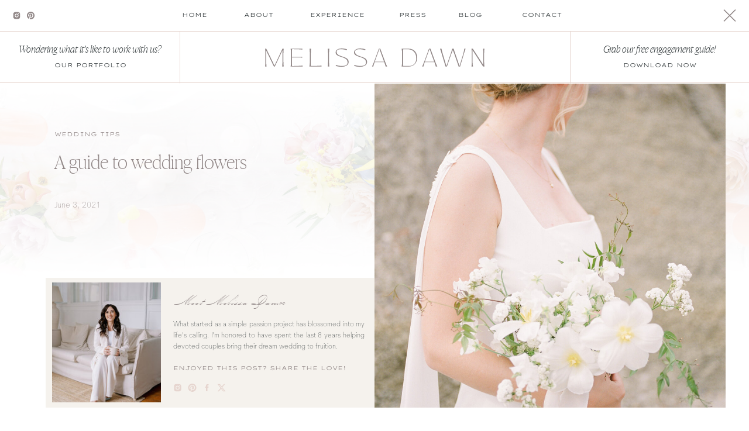

--- FILE ---
content_type: text/html; charset=UTF-8
request_url: https://melissadawneventdesigns.ca/2021/06/03/a-guide-to-wedding-flowers/
body_size: 26652
content:
<!DOCTYPE html>
<html lang="en-US" class="d">
<head>
<link rel="stylesheet" type="text/css" href="//lib.showit.co/engine/2.6.4/showit.css" />
<meta name='robots' content='index, follow, max-image-preview:large, max-snippet:-1, max-video-preview:-1' />

            <script data-no-defer="1" data-ezscrex="false" data-cfasync="false" data-pagespeed-no-defer data-cookieconsent="ignore">
                var ctPublicFunctions = {"_ajax_nonce":"9c33f78c53","_rest_nonce":"c1986ed3b1","_ajax_url":"\/wp-admin\/admin-ajax.php","_rest_url":"https:\/\/melissadawneventdesigns.ca\/wp-json\/","data__cookies_type":"native","data__ajax_type":"admin_ajax","data__bot_detector_enabled":1,"data__frontend_data_log_enabled":1,"cookiePrefix":"","wprocket_detected":false,"host_url":"melissadawneventdesigns.ca","text__ee_click_to_select":"Click to select the whole data","text__ee_original_email":"The complete one is","text__ee_got_it":"Got it","text__ee_blocked":"Blocked","text__ee_cannot_connect":"Cannot connect","text__ee_cannot_decode":"Can not decode email. Unknown reason","text__ee_email_decoder":"CleanTalk email decoder","text__ee_wait_for_decoding":"The magic is on the way!","text__ee_decoding_process":"Please wait a few seconds while we decode the contact data."}
            </script>
        
            <script data-no-defer="1" data-ezscrex="false" data-cfasync="false" data-pagespeed-no-defer data-cookieconsent="ignore">
                var ctPublic = {"_ajax_nonce":"9c33f78c53","settings__forms__check_internal":"0","settings__forms__check_external":"0","settings__forms__force_protection":0,"settings__forms__search_test":"0","settings__data__bot_detector_enabled":1,"settings__sfw__anti_crawler":0,"blog_home":"https:\/\/melissadawneventdesigns.ca\/","pixel__setting":"3","pixel__enabled":false,"pixel__url":"https:\/\/moderate9-v4.cleantalk.org\/pixel\/e3a526a15b29b411039cdbce04b9703a.gif","data__email_check_before_post":"1","data__email_check_exist_post":1,"data__cookies_type":"native","data__key_is_ok":true,"data__visible_fields_required":true,"wl_brandname":"Anti-Spam by CleanTalk","wl_brandname_short":"CleanTalk","ct_checkjs_key":1392117668,"emailEncoderPassKey":"bbcdfab497879161a65d707b294fde50","bot_detector_forms_excluded":"W10=","advancedCacheExists":false,"varnishCacheExists":false,"wc_ajax_add_to_cart":false}
            </script>
        
	<!-- This site is optimized with the Yoast SEO plugin v26.3 - https://yoast.com/wordpress/plugins/seo/ -->
	<title>A guide to wedding flowers - melissadawneventdesigns.ca</title>
	<link rel="canonical" href="https://melissadawneventdesigns.ca/2021/06/03/a-guide-to-wedding-flowers/" />
	<meta property="og:locale" content="en_US" />
	<meta property="og:type" content="article" />
	<meta property="og:title" content="A guide to wedding flowers - melissadawneventdesigns.ca" />
	<meta property="og:description" content="When it comes to wedding flowers, there are so many things that play a part in your final design, colour palette and ultimately the price. We don’t want wedding flowers or conversations with florists to be intimidating or confusing, so we interviewed two amazing Calgary florists to get a better idea of what goes on behind the scenes…" />
	<meta property="og:url" content="https://melissadawneventdesigns.ca/2021/06/03/a-guide-to-wedding-flowers/" />
	<meta property="og:site_name" content="melissadawneventdesigns.ca" />
	<meta property="article:published_time" content="2021-06-03T16:20:42+00:00" />
	<meta property="article:modified_time" content="2022-12-28T20:34:13+00:00" />
	<meta property="og:image" content="https://melissadawneventdesigns.ca/wp-content/uploads/sites/32357/2021/06/LindseyKao-LT060619008553-20190614-12.jpg" />
	<meta property="og:image:width" content="1119" />
	<meta property="og:image:height" content="1500" />
	<meta property="og:image:type" content="image/jpeg" />
	<meta name="author" content="Melissa McDicken" />
	<meta name="twitter:card" content="summary_large_image" />
	<meta name="twitter:label1" content="Written by" />
	<meta name="twitter:data1" content="Melissa McDicken" />
	<meta name="twitter:label2" content="Est. reading time" />
	<meta name="twitter:data2" content="11 minutes" />
	<script type="application/ld+json" class="yoast-schema-graph">{"@context":"https://schema.org","@graph":[{"@type":"Article","@id":"https://melissadawneventdesigns.ca/2021/06/03/a-guide-to-wedding-flowers/#article","isPartOf":{"@id":"https://melissadawneventdesigns.ca/2021/06/03/a-guide-to-wedding-flowers/"},"author":{"name":"Melissa McDicken","@id":"https://melissadawneventdesigns.ca/#/schema/person/37666f114b084543e70c549f24e9db11"},"headline":"A guide to wedding flowers","datePublished":"2021-06-03T16:20:42+00:00","dateModified":"2022-12-28T20:34:13+00:00","mainEntityOfPage":{"@id":"https://melissadawneventdesigns.ca/2021/06/03/a-guide-to-wedding-flowers/"},"wordCount":2166,"commentCount":0,"publisher":{"@id":"https://melissadawneventdesigns.ca/#organization"},"image":{"@id":"https://melissadawneventdesigns.ca/2021/06/03/a-guide-to-wedding-flowers/#primaryimage"},"thumbnailUrl":"https://melissadawneventdesigns.ca/wp-content/uploads/sites/32357/2021/06/LindseyKao-LT060619008553-20190614-12.jpg","keywords":["wedding decor ideas","wedding design","wedding planning","wedding style ideas"],"articleSection":["Wedding Design &amp; Decor","Wedding Flowers","Wedding Tips"],"inLanguage":"en-US","potentialAction":[{"@type":"CommentAction","name":"Comment","target":["https://melissadawneventdesigns.ca/2021/06/03/a-guide-to-wedding-flowers/#respond"]}]},{"@type":"WebPage","@id":"https://melissadawneventdesigns.ca/2021/06/03/a-guide-to-wedding-flowers/","url":"https://melissadawneventdesigns.ca/2021/06/03/a-guide-to-wedding-flowers/","name":"A guide to wedding flowers - melissadawneventdesigns.ca","isPartOf":{"@id":"https://melissadawneventdesigns.ca/#website"},"primaryImageOfPage":{"@id":"https://melissadawneventdesigns.ca/2021/06/03/a-guide-to-wedding-flowers/#primaryimage"},"image":{"@id":"https://melissadawneventdesigns.ca/2021/06/03/a-guide-to-wedding-flowers/#primaryimage"},"thumbnailUrl":"https://melissadawneventdesigns.ca/wp-content/uploads/sites/32357/2021/06/LindseyKao-LT060619008553-20190614-12.jpg","datePublished":"2021-06-03T16:20:42+00:00","dateModified":"2022-12-28T20:34:13+00:00","breadcrumb":{"@id":"https://melissadawneventdesigns.ca/2021/06/03/a-guide-to-wedding-flowers/#breadcrumb"},"inLanguage":"en-US","potentialAction":[{"@type":"ReadAction","target":["https://melissadawneventdesigns.ca/2021/06/03/a-guide-to-wedding-flowers/"]}]},{"@type":"ImageObject","inLanguage":"en-US","@id":"https://melissadawneventdesigns.ca/2021/06/03/a-guide-to-wedding-flowers/#primaryimage","url":"https://melissadawneventdesigns.ca/wp-content/uploads/sites/32357/2021/06/LindseyKao-LT060619008553-20190614-12.jpg","contentUrl":"https://melissadawneventdesigns.ca/wp-content/uploads/sites/32357/2021/06/LindseyKao-LT060619008553-20190614-12.jpg","width":1119,"height":1500,"caption":"exc-60b7b6ebacd41e38492b58ea"},{"@type":"BreadcrumbList","@id":"https://melissadawneventdesigns.ca/2021/06/03/a-guide-to-wedding-flowers/#breadcrumb","itemListElement":[{"@type":"ListItem","position":1,"name":"Home","item":"https://melissadawneventdesigns.ca/"},{"@type":"ListItem","position":2,"name":"Blog","item":"https://melissadawneventdesigns.ca/blog/"},{"@type":"ListItem","position":3,"name":"A guide to wedding flowers"}]},{"@type":"WebSite","@id":"https://melissadawneventdesigns.ca/#website","url":"https://melissadawneventdesigns.ca/","name":"melissadawneventdesigns.ca","description":"","publisher":{"@id":"https://melissadawneventdesigns.ca/#organization"},"potentialAction":[{"@type":"SearchAction","target":{"@type":"EntryPoint","urlTemplate":"https://melissadawneventdesigns.ca/?s={search_term_string}"},"query-input":{"@type":"PropertyValueSpecification","valueRequired":true,"valueName":"search_term_string"}}],"inLanguage":"en-US"},{"@type":"Organization","@id":"https://melissadawneventdesigns.ca/#organization","name":"melissadawneventdesigns.ca","url":"https://melissadawneventdesigns.ca/","logo":{"@type":"ImageObject","inLanguage":"en-US","@id":"https://melissadawneventdesigns.ca/#/schema/logo/image/","url":"https://melissadawneventdesigns.ca/wp-content/uploads/sites/32357/2023/01/MDED__Primary.png","contentUrl":"https://melissadawneventdesigns.ca/wp-content/uploads/sites/32357/2023/01/MDED__Primary.png","width":1650,"height":559,"caption":"melissadawneventdesigns.ca"},"image":{"@id":"https://melissadawneventdesigns.ca/#/schema/logo/image/"}},{"@type":"Person","@id":"https://melissadawneventdesigns.ca/#/schema/person/37666f114b084543e70c549f24e9db11","name":"Melissa McDicken","image":{"@type":"ImageObject","inLanguage":"en-US","@id":"https://melissadawneventdesigns.ca/#/schema/person/image/","url":"https://secure.gravatar.com/avatar/099fb58975b11b32397a66045f23879dd6be05b0b22728954930724d20f8514d?s=96&d=mm&r=g","contentUrl":"https://secure.gravatar.com/avatar/099fb58975b11b32397a66045f23879dd6be05b0b22728954930724d20f8514d?s=96&d=mm&r=g","caption":"Melissa McDicken"},"url":"https://melissadawneventdesigns.ca/author/hellomelissadawneventdesigns-ca/"}]}</script>
	<!-- / Yoast SEO plugin. -->


<link rel='dns-prefetch' href='//fd.cleantalk.org' />
<link rel="alternate" type="application/rss+xml" title="melissadawneventdesigns.ca &raquo; Feed" href="https://melissadawneventdesigns.ca/feed/" />
<link rel="alternate" type="application/rss+xml" title="melissadawneventdesigns.ca &raquo; Comments Feed" href="https://melissadawneventdesigns.ca/comments/feed/" />
<link rel="alternate" type="application/rss+xml" title="melissadawneventdesigns.ca &raquo; A guide to wedding flowers Comments Feed" href="https://melissadawneventdesigns.ca/2021/06/03/a-guide-to-wedding-flowers/feed/" />
<script type="text/javascript">
/* <![CDATA[ */
window._wpemojiSettings = {"baseUrl":"https:\/\/s.w.org\/images\/core\/emoji\/16.0.1\/72x72\/","ext":".png","svgUrl":"https:\/\/s.w.org\/images\/core\/emoji\/16.0.1\/svg\/","svgExt":".svg","source":{"concatemoji":"https:\/\/melissadawneventdesigns.ca\/wp-includes\/js\/wp-emoji-release.min.js?ver=6.8.3"}};
/*! This file is auto-generated */
!function(s,n){var o,i,e;function c(e){try{var t={supportTests:e,timestamp:(new Date).valueOf()};sessionStorage.setItem(o,JSON.stringify(t))}catch(e){}}function p(e,t,n){e.clearRect(0,0,e.canvas.width,e.canvas.height),e.fillText(t,0,0);var t=new Uint32Array(e.getImageData(0,0,e.canvas.width,e.canvas.height).data),a=(e.clearRect(0,0,e.canvas.width,e.canvas.height),e.fillText(n,0,0),new Uint32Array(e.getImageData(0,0,e.canvas.width,e.canvas.height).data));return t.every(function(e,t){return e===a[t]})}function u(e,t){e.clearRect(0,0,e.canvas.width,e.canvas.height),e.fillText(t,0,0);for(var n=e.getImageData(16,16,1,1),a=0;a<n.data.length;a++)if(0!==n.data[a])return!1;return!0}function f(e,t,n,a){switch(t){case"flag":return n(e,"\ud83c\udff3\ufe0f\u200d\u26a7\ufe0f","\ud83c\udff3\ufe0f\u200b\u26a7\ufe0f")?!1:!n(e,"\ud83c\udde8\ud83c\uddf6","\ud83c\udde8\u200b\ud83c\uddf6")&&!n(e,"\ud83c\udff4\udb40\udc67\udb40\udc62\udb40\udc65\udb40\udc6e\udb40\udc67\udb40\udc7f","\ud83c\udff4\u200b\udb40\udc67\u200b\udb40\udc62\u200b\udb40\udc65\u200b\udb40\udc6e\u200b\udb40\udc67\u200b\udb40\udc7f");case"emoji":return!a(e,"\ud83e\udedf")}return!1}function g(e,t,n,a){var r="undefined"!=typeof WorkerGlobalScope&&self instanceof WorkerGlobalScope?new OffscreenCanvas(300,150):s.createElement("canvas"),o=r.getContext("2d",{willReadFrequently:!0}),i=(o.textBaseline="top",o.font="600 32px Arial",{});return e.forEach(function(e){i[e]=t(o,e,n,a)}),i}function t(e){var t=s.createElement("script");t.src=e,t.defer=!0,s.head.appendChild(t)}"undefined"!=typeof Promise&&(o="wpEmojiSettingsSupports",i=["flag","emoji"],n.supports={everything:!0,everythingExceptFlag:!0},e=new Promise(function(e){s.addEventListener("DOMContentLoaded",e,{once:!0})}),new Promise(function(t){var n=function(){try{var e=JSON.parse(sessionStorage.getItem(o));if("object"==typeof e&&"number"==typeof e.timestamp&&(new Date).valueOf()<e.timestamp+604800&&"object"==typeof e.supportTests)return e.supportTests}catch(e){}return null}();if(!n){if("undefined"!=typeof Worker&&"undefined"!=typeof OffscreenCanvas&&"undefined"!=typeof URL&&URL.createObjectURL&&"undefined"!=typeof Blob)try{var e="postMessage("+g.toString()+"("+[JSON.stringify(i),f.toString(),p.toString(),u.toString()].join(",")+"));",a=new Blob([e],{type:"text/javascript"}),r=new Worker(URL.createObjectURL(a),{name:"wpTestEmojiSupports"});return void(r.onmessage=function(e){c(n=e.data),r.terminate(),t(n)})}catch(e){}c(n=g(i,f,p,u))}t(n)}).then(function(e){for(var t in e)n.supports[t]=e[t],n.supports.everything=n.supports.everything&&n.supports[t],"flag"!==t&&(n.supports.everythingExceptFlag=n.supports.everythingExceptFlag&&n.supports[t]);n.supports.everythingExceptFlag=n.supports.everythingExceptFlag&&!n.supports.flag,n.DOMReady=!1,n.readyCallback=function(){n.DOMReady=!0}}).then(function(){return e}).then(function(){var e;n.supports.everything||(n.readyCallback(),(e=n.source||{}).concatemoji?t(e.concatemoji):e.wpemoji&&e.twemoji&&(t(e.twemoji),t(e.wpemoji)))}))}((window,document),window._wpemojiSettings);
/* ]]> */
</script>
<style id='wp-emoji-styles-inline-css' type='text/css'>

	img.wp-smiley, img.emoji {
		display: inline !important;
		border: none !important;
		box-shadow: none !important;
		height: 1em !important;
		width: 1em !important;
		margin: 0 0.07em !important;
		vertical-align: -0.1em !important;
		background: none !important;
		padding: 0 !important;
	}
</style>
<link rel='stylesheet' id='wp-block-library-css' href='https://melissadawneventdesigns.ca/wp-includes/css/dist/block-library/style.min.css?ver=6.8.3' type='text/css' media='all' />
<style id='classic-theme-styles-inline-css' type='text/css'>
/*! This file is auto-generated */
.wp-block-button__link{color:#fff;background-color:#32373c;border-radius:9999px;box-shadow:none;text-decoration:none;padding:calc(.667em + 2px) calc(1.333em + 2px);font-size:1.125em}.wp-block-file__button{background:#32373c;color:#fff;text-decoration:none}
</style>
<style id='global-styles-inline-css' type='text/css'>
:root{--wp--preset--aspect-ratio--square: 1;--wp--preset--aspect-ratio--4-3: 4/3;--wp--preset--aspect-ratio--3-4: 3/4;--wp--preset--aspect-ratio--3-2: 3/2;--wp--preset--aspect-ratio--2-3: 2/3;--wp--preset--aspect-ratio--16-9: 16/9;--wp--preset--aspect-ratio--9-16: 9/16;--wp--preset--color--black: #000000;--wp--preset--color--cyan-bluish-gray: #abb8c3;--wp--preset--color--white: #ffffff;--wp--preset--color--pale-pink: #f78da7;--wp--preset--color--vivid-red: #cf2e2e;--wp--preset--color--luminous-vivid-orange: #ff6900;--wp--preset--color--luminous-vivid-amber: #fcb900;--wp--preset--color--light-green-cyan: #7bdcb5;--wp--preset--color--vivid-green-cyan: #00d084;--wp--preset--color--pale-cyan-blue: #8ed1fc;--wp--preset--color--vivid-cyan-blue: #0693e3;--wp--preset--color--vivid-purple: #9b51e0;--wp--preset--gradient--vivid-cyan-blue-to-vivid-purple: linear-gradient(135deg,rgba(6,147,227,1) 0%,rgb(155,81,224) 100%);--wp--preset--gradient--light-green-cyan-to-vivid-green-cyan: linear-gradient(135deg,rgb(122,220,180) 0%,rgb(0,208,130) 100%);--wp--preset--gradient--luminous-vivid-amber-to-luminous-vivid-orange: linear-gradient(135deg,rgba(252,185,0,1) 0%,rgba(255,105,0,1) 100%);--wp--preset--gradient--luminous-vivid-orange-to-vivid-red: linear-gradient(135deg,rgba(255,105,0,1) 0%,rgb(207,46,46) 100%);--wp--preset--gradient--very-light-gray-to-cyan-bluish-gray: linear-gradient(135deg,rgb(238,238,238) 0%,rgb(169,184,195) 100%);--wp--preset--gradient--cool-to-warm-spectrum: linear-gradient(135deg,rgb(74,234,220) 0%,rgb(151,120,209) 20%,rgb(207,42,186) 40%,rgb(238,44,130) 60%,rgb(251,105,98) 80%,rgb(254,248,76) 100%);--wp--preset--gradient--blush-light-purple: linear-gradient(135deg,rgb(255,206,236) 0%,rgb(152,150,240) 100%);--wp--preset--gradient--blush-bordeaux: linear-gradient(135deg,rgb(254,205,165) 0%,rgb(254,45,45) 50%,rgb(107,0,62) 100%);--wp--preset--gradient--luminous-dusk: linear-gradient(135deg,rgb(255,203,112) 0%,rgb(199,81,192) 50%,rgb(65,88,208) 100%);--wp--preset--gradient--pale-ocean: linear-gradient(135deg,rgb(255,245,203) 0%,rgb(182,227,212) 50%,rgb(51,167,181) 100%);--wp--preset--gradient--electric-grass: linear-gradient(135deg,rgb(202,248,128) 0%,rgb(113,206,126) 100%);--wp--preset--gradient--midnight: linear-gradient(135deg,rgb(2,3,129) 0%,rgb(40,116,252) 100%);--wp--preset--font-size--small: 13px;--wp--preset--font-size--medium: 20px;--wp--preset--font-size--large: 36px;--wp--preset--font-size--x-large: 42px;--wp--preset--spacing--20: 0.44rem;--wp--preset--spacing--30: 0.67rem;--wp--preset--spacing--40: 1rem;--wp--preset--spacing--50: 1.5rem;--wp--preset--spacing--60: 2.25rem;--wp--preset--spacing--70: 3.38rem;--wp--preset--spacing--80: 5.06rem;--wp--preset--shadow--natural: 6px 6px 9px rgba(0, 0, 0, 0.2);--wp--preset--shadow--deep: 12px 12px 50px rgba(0, 0, 0, 0.4);--wp--preset--shadow--sharp: 6px 6px 0px rgba(0, 0, 0, 0.2);--wp--preset--shadow--outlined: 6px 6px 0px -3px rgba(255, 255, 255, 1), 6px 6px rgba(0, 0, 0, 1);--wp--preset--shadow--crisp: 6px 6px 0px rgba(0, 0, 0, 1);}:where(.is-layout-flex){gap: 0.5em;}:where(.is-layout-grid){gap: 0.5em;}body .is-layout-flex{display: flex;}.is-layout-flex{flex-wrap: wrap;align-items: center;}.is-layout-flex > :is(*, div){margin: 0;}body .is-layout-grid{display: grid;}.is-layout-grid > :is(*, div){margin: 0;}:where(.wp-block-columns.is-layout-flex){gap: 2em;}:where(.wp-block-columns.is-layout-grid){gap: 2em;}:where(.wp-block-post-template.is-layout-flex){gap: 1.25em;}:where(.wp-block-post-template.is-layout-grid){gap: 1.25em;}.has-black-color{color: var(--wp--preset--color--black) !important;}.has-cyan-bluish-gray-color{color: var(--wp--preset--color--cyan-bluish-gray) !important;}.has-white-color{color: var(--wp--preset--color--white) !important;}.has-pale-pink-color{color: var(--wp--preset--color--pale-pink) !important;}.has-vivid-red-color{color: var(--wp--preset--color--vivid-red) !important;}.has-luminous-vivid-orange-color{color: var(--wp--preset--color--luminous-vivid-orange) !important;}.has-luminous-vivid-amber-color{color: var(--wp--preset--color--luminous-vivid-amber) !important;}.has-light-green-cyan-color{color: var(--wp--preset--color--light-green-cyan) !important;}.has-vivid-green-cyan-color{color: var(--wp--preset--color--vivid-green-cyan) !important;}.has-pale-cyan-blue-color{color: var(--wp--preset--color--pale-cyan-blue) !important;}.has-vivid-cyan-blue-color{color: var(--wp--preset--color--vivid-cyan-blue) !important;}.has-vivid-purple-color{color: var(--wp--preset--color--vivid-purple) !important;}.has-black-background-color{background-color: var(--wp--preset--color--black) !important;}.has-cyan-bluish-gray-background-color{background-color: var(--wp--preset--color--cyan-bluish-gray) !important;}.has-white-background-color{background-color: var(--wp--preset--color--white) !important;}.has-pale-pink-background-color{background-color: var(--wp--preset--color--pale-pink) !important;}.has-vivid-red-background-color{background-color: var(--wp--preset--color--vivid-red) !important;}.has-luminous-vivid-orange-background-color{background-color: var(--wp--preset--color--luminous-vivid-orange) !important;}.has-luminous-vivid-amber-background-color{background-color: var(--wp--preset--color--luminous-vivid-amber) !important;}.has-light-green-cyan-background-color{background-color: var(--wp--preset--color--light-green-cyan) !important;}.has-vivid-green-cyan-background-color{background-color: var(--wp--preset--color--vivid-green-cyan) !important;}.has-pale-cyan-blue-background-color{background-color: var(--wp--preset--color--pale-cyan-blue) !important;}.has-vivid-cyan-blue-background-color{background-color: var(--wp--preset--color--vivid-cyan-blue) !important;}.has-vivid-purple-background-color{background-color: var(--wp--preset--color--vivid-purple) !important;}.has-black-border-color{border-color: var(--wp--preset--color--black) !important;}.has-cyan-bluish-gray-border-color{border-color: var(--wp--preset--color--cyan-bluish-gray) !important;}.has-white-border-color{border-color: var(--wp--preset--color--white) !important;}.has-pale-pink-border-color{border-color: var(--wp--preset--color--pale-pink) !important;}.has-vivid-red-border-color{border-color: var(--wp--preset--color--vivid-red) !important;}.has-luminous-vivid-orange-border-color{border-color: var(--wp--preset--color--luminous-vivid-orange) !important;}.has-luminous-vivid-amber-border-color{border-color: var(--wp--preset--color--luminous-vivid-amber) !important;}.has-light-green-cyan-border-color{border-color: var(--wp--preset--color--light-green-cyan) !important;}.has-vivid-green-cyan-border-color{border-color: var(--wp--preset--color--vivid-green-cyan) !important;}.has-pale-cyan-blue-border-color{border-color: var(--wp--preset--color--pale-cyan-blue) !important;}.has-vivid-cyan-blue-border-color{border-color: var(--wp--preset--color--vivid-cyan-blue) !important;}.has-vivid-purple-border-color{border-color: var(--wp--preset--color--vivid-purple) !important;}.has-vivid-cyan-blue-to-vivid-purple-gradient-background{background: var(--wp--preset--gradient--vivid-cyan-blue-to-vivid-purple) !important;}.has-light-green-cyan-to-vivid-green-cyan-gradient-background{background: var(--wp--preset--gradient--light-green-cyan-to-vivid-green-cyan) !important;}.has-luminous-vivid-amber-to-luminous-vivid-orange-gradient-background{background: var(--wp--preset--gradient--luminous-vivid-amber-to-luminous-vivid-orange) !important;}.has-luminous-vivid-orange-to-vivid-red-gradient-background{background: var(--wp--preset--gradient--luminous-vivid-orange-to-vivid-red) !important;}.has-very-light-gray-to-cyan-bluish-gray-gradient-background{background: var(--wp--preset--gradient--very-light-gray-to-cyan-bluish-gray) !important;}.has-cool-to-warm-spectrum-gradient-background{background: var(--wp--preset--gradient--cool-to-warm-spectrum) !important;}.has-blush-light-purple-gradient-background{background: var(--wp--preset--gradient--blush-light-purple) !important;}.has-blush-bordeaux-gradient-background{background: var(--wp--preset--gradient--blush-bordeaux) !important;}.has-luminous-dusk-gradient-background{background: var(--wp--preset--gradient--luminous-dusk) !important;}.has-pale-ocean-gradient-background{background: var(--wp--preset--gradient--pale-ocean) !important;}.has-electric-grass-gradient-background{background: var(--wp--preset--gradient--electric-grass) !important;}.has-midnight-gradient-background{background: var(--wp--preset--gradient--midnight) !important;}.has-small-font-size{font-size: var(--wp--preset--font-size--small) !important;}.has-medium-font-size{font-size: var(--wp--preset--font-size--medium) !important;}.has-large-font-size{font-size: var(--wp--preset--font-size--large) !important;}.has-x-large-font-size{font-size: var(--wp--preset--font-size--x-large) !important;}
:where(.wp-block-post-template.is-layout-flex){gap: 1.25em;}:where(.wp-block-post-template.is-layout-grid){gap: 1.25em;}
:where(.wp-block-columns.is-layout-flex){gap: 2em;}:where(.wp-block-columns.is-layout-grid){gap: 2em;}
:root :where(.wp-block-pullquote){font-size: 1.5em;line-height: 1.6;}
</style>
<link rel='stylesheet' id='cleantalk-public-css-css' href='https://melissadawneventdesigns.ca/wp-content/plugins/cleantalk-spam-protect/css/cleantalk-public.min.css?ver=6.67_1762383760' type='text/css' media='all' />
<link rel='stylesheet' id='cleantalk-email-decoder-css-css' href='https://melissadawneventdesigns.ca/wp-content/plugins/cleantalk-spam-protect/css/cleantalk-email-decoder.min.css?ver=6.67_1762383760' type='text/css' media='all' />
<script type="text/javascript" src="https://melissadawneventdesigns.ca/wp-content/plugins/cleantalk-spam-protect/js/apbct-public-bundle.min.js?ver=6.67_1762383760" id="apbct-public-bundle.min-js-js"></script>
<script type="text/javascript" src="https://fd.cleantalk.org/ct-bot-detector-wrapper.js?ver=6.67" id="ct_bot_detector-js" defer="defer" data-wp-strategy="defer"></script>
<script type="text/javascript" src="https://melissadawneventdesigns.ca/wp-includes/js/jquery/jquery.min.js?ver=3.7.1" id="jquery-core-js"></script>
<script type="text/javascript" src="https://melissadawneventdesigns.ca/wp-includes/js/jquery/jquery-migrate.min.js?ver=3.4.1" id="jquery-migrate-js"></script>
<script type="text/javascript" src="https://melissadawneventdesigns.ca/wp-content/plugins/showit/public/js/showit.js?ver=1765944552" id="si-script-js"></script>
<link rel="https://api.w.org/" href="https://melissadawneventdesigns.ca/wp-json/" /><link rel="alternate" title="JSON" type="application/json" href="https://melissadawneventdesigns.ca/wp-json/wp/v2/posts/60" /><link rel="EditURI" type="application/rsd+xml" title="RSD" href="https://melissadawneventdesigns.ca/xmlrpc.php?rsd" />
<link rel='shortlink' href='https://melissadawneventdesigns.ca/?p=60' />
<link rel="alternate" title="oEmbed (JSON)" type="application/json+oembed" href="https://melissadawneventdesigns.ca/wp-json/oembed/1.0/embed?url=https%3A%2F%2Fmelissadawneventdesigns.ca%2F2021%2F06%2F03%2Fa-guide-to-wedding-flowers%2F" />
<link rel="alternate" title="oEmbed (XML)" type="text/xml+oembed" href="https://melissadawneventdesigns.ca/wp-json/oembed/1.0/embed?url=https%3A%2F%2Fmelissadawneventdesigns.ca%2F2021%2F06%2F03%2Fa-guide-to-wedding-flowers%2F&#038;format=xml" />

<meta charset="UTF-8" />
<meta name="viewport" content="width=device-width, initial-scale=1" />
<link rel="icon" type="image/png" href="//static.showit.co/200/iOsi2RjfQyiGwVv5QO-gPg/190745/mdawn_events_favicon_2.png" />
<link rel="preconnect" href="https://static.showit.co" />


<style>
@font-face{font-family:LexendZetta;src:url('//static.showit.co/file/itGlqyf5SSKZoc5r0m0jlA/shared/lexendzetta-light.woff');}
@font-face{font-family:IvyPresto Display Thin Italic;src:url('//static.showit.co/file/RBjuH4y-QymT4vmJmEn8jw/shared/ivypresto_display_thin_italic-webfont.woff');}
@font-face{font-family:CerebriSans;src:url('//static.showit.co/file/Gdm7Ev8HTwialOyXBwpwUA/shared/copy_of_cerebrisanspro-thin.woff');}
@font-face{font-family:IvyPresto Display Thin;src:url('//static.showit.co/file/bCp9z3lWTci-E8rTP8nr8Q/shared/ivypresto_display_thin-webfont.woff');}
@font-face{font-family:Allyson Pro;src:url('//static.showit.co/file/WhGDWsY0R4GSd5tqE-OH6w/shared/p22allysonpro-webfont.woff');}
</style>
<script id="init_data" type="application/json">
{"mobile":{"w":320},"desktop":{"w":1200,"bgFillType":"color","bgColor":"colors-7"},"sid":"am--c5jts0-uw-ubbh37qw","break":768,"assetURL":"//static.showit.co","contactFormId":"190745/325400","cfAction":"aHR0cHM6Ly9jbGllbnRzZXJ2aWNlLnNob3dpdC5jby9jb250YWN0Zm9ybQ==","sgAction":"aHR0cHM6Ly9jbGllbnRzZXJ2aWNlLnNob3dpdC5jby9zb2NpYWxncmlk","blockData":[{"slug":"minimal-menu-button","visible":"m","states":[],"d":{"h":1,"w":1200,"locking":{"side":"t"},"bgFillType":"color","bgColor":"colors-7","bgMediaType":"none"},"m":{"h":1,"w":320,"locking":{"side":"st"},"bgFillType":"color","bgColor":"colors-7","bgMediaType":"none"}},{"slug":"pop-out-menu","visible":"a","states":[],"d":{"h":143,"w":1200,"locking":{"offset":0,"side":"st"},"trIn":{"type":"slide","duration":1},"trOut":{"type":"slide","duration":1,"direction":"Up"},"bgFillType":"color","bgColor":"colors-7","bgMediaType":"none","tr":{"in":{"cl":"slideIn","d":1,"dl":"0"},"out":{"cl":"slideOutUp","d":1,"dl":"0"}}},"m":{"h":550,"w":320,"locking":{"side":"t"},"nature":"wH","trIn":{"type":"slide","duration":1},"trOut":{"type":"slide","duration":1,"direction":"Up"},"bgFillType":"color","bgColor":"colors-7","bgMediaType":"none","tr":{"in":{"cl":"slideIn","d":1,"dl":"0"},"out":{"cl":"slideOutUp","d":1,"dl":"0"}}}},{"slug":"hero","visible":"a","states":[],"d":{"h":332,"w":1200,"nature":"dH","bgFillType":"color","bgColor":"colors-7","bgMediaType":"image","bgImage":{"key":"yOagC4XpQli7X_ZuLfvLWA/shared/azuridge-258.jpg","aspect_ratio":1.49927,"title":"Azuridge-258","type":"asset"},"bgOpacity":20},"m":{"h":311,"w":320,"nature":"dH","bgFillType":"color","bgColor":"colors-7","bgMediaType":"image","bgImage":{"key":"yOagC4XpQli7X_ZuLfvLWA/shared/azuridge-258.jpg","aspect_ratio":1.49927,"title":"Azuridge-258","type":"asset"},"bgOpacity":20}},{"slug":"featured-image","visible":"a","states":[],"d":{"h":222,"w":1200,"nature":"dH","bgFillType":"color","bgColor":"colors-7","bgMediaType":"none"},"m":{"h":464,"w":320,"bgFillType":"color","bgColor":"colors-7","bgMediaType":"none"}},{"slug":"post-content","visible":"a","states":[],"d":{"h":138,"w":1200,"nature":"dH","bgFillType":"color","bgColor":"colors-7","bgMediaType":"none"},"m":{"h":91,"w":320,"nature":"dH","bgFillType":"color","bgColor":"colors-7","bgMediaType":"none"}},{"slug":"pagination","visible":"a","states":[],"d":{"h":50,"w":1200,"bgFillType":"color","bgColor":"colors-7","bgMediaType":"none"},"m":{"h":50,"w":320,"nature":"dH","bgFillType":"color","bgColor":"colors-7","bgMediaType":"none"}},{"slug":"footer","visible":"a","states":[],"d":{"h":489,"w":1200,"bgFillType":"color","bgColor":"colors-7","bgMediaType":"none"},"m":{"h":840,"w":320,"bgFillType":"color","bgColor":"colors-7","bgMediaType":"none"}}],"elementData":[{"type":"simple","visible":"a","id":"minimal-menu-button_0","blockId":"minimal-menu-button","m":{"x":276,"y":1,"w":44,"h":41,"a":0},"d":{"x":360,"y":0,"w":480,"h":0.4,"a":0},"pc":[{"type":"show","block":"pop-out-menu"},{"type":"hide","block":"minimal-menu-button"}]},{"type":"icon","visible":"a","id":"minimal-menu-button_1","blockId":"minimal-menu-button","m":{"x":281,"y":5,"w":35,"h":33,"a":0},"d":{"x":1125,"y":6,"w":59,"h":59,"a":0,"lockH":"r"},"pc":[{"type":"show","block":"pop-out-menu"},{"type":"hide","block":"minimal-menu-button"}]},{"type":"text","visible":"a","id":"pop-out-menu_0","blockId":"pop-out-menu","m":{"x":67,"y":428,"w":186,"h":20,"a":0},"d":{"x":971,"y":103,"w":152,"h":18,"a":0,"lockH":"r"}},{"type":"text","visible":"a","id":"pop-out-menu_1","blockId":"pop-out-menu","m":{"x":67,"y":368,"w":186,"h":31,"a":0},"d":{"x":944,"y":74,"w":205,"h":21,"a":0,"lockH":"r"}},{"type":"line","visible":"d","id":"pop-out-menu_2","blockId":"pop-out-menu","m":{"x":68,"y":50,"w":224,"h":3,"a":0},"d":{"x":850,"y":97,"w":89,"h":1,"a":90,"lockH":"r"}},{"type":"line","visible":"d","id":"pop-out-menu_3","blockId":"pop-out-menu","m":{"x":58,"y":40,"w":224,"h":3,"a":0},"d":{"x":263,"y":97,"w":89,"h":1,"a":90,"lockH":"l"}},{"type":"text","visible":"a","id":"pop-out-menu_4","blockId":"pop-out-menu","m":{"x":67,"y":291,"w":186,"h":20,"a":0},"d":{"x":78,"y":103,"w":152,"h":18,"a":0,"lockH":"l"}},{"type":"text","visible":"d","id":"pop-out-menu_5","blockId":"pop-out-menu","m":{"x":67,"y":309,"w":186,"h":31,"a":0},"d":{"x":30,"y":74,"w":247,"h":21,"a":0,"lockH":"l"}},{"type":"simple","visible":"d","id":"pop-out-menu_6","blockId":"pop-out-menu","m":{"x":-41,"y":131,"w":410,"h":1,"a":0},"d":{"x":-30,"y":-1,"w":1242,"h":1,"a":0,"lockH":"s"}},{"type":"icon","visible":"a","id":"pop-out-menu_7","blockId":"pop-out-menu","m":{"x":138,"y":514,"w":15,"h":15,"a":0,"lockV":"b"},"d":{"x":21,"y":19,"w":15,"h":15,"a":0,"lockH":"l"}},{"type":"icon","visible":"a","id":"pop-out-menu_8","blockId":"pop-out-menu","m":{"x":168,"y":514,"w":15,"h":15,"a":0,"lockV":"b"},"d":{"x":45,"y":19,"w":15,"h":15,"a":0,"lockH":"l"}},{"type":"text","visible":"a","id":"pop-out-menu_9","blockId":"pop-out-menu","m":{"x":67,"y":329,"w":186,"h":20,"a":0},"d":{"x":838,"y":17,"w":96,"h":18,"a":0}},{"type":"text","visible":"a","id":"pop-out-menu_10","blockId":"pop-out-menu","m":{"x":67,"y":254,"w":186,"h":20,"a":0},"d":{"x":641,"y":17,"w":47,"h":18,"a":0}},{"type":"text","visible":"a","id":"pop-out-menu_11","blockId":"pop-out-menu","m":{"x":67,"y":216,"w":186,"h":20,"a":0},"d":{"x":742,"y":17,"w":42,"h":18,"a":0}},{"type":"text","visible":"a","id":"pop-out-menu_12","blockId":"pop-out-menu","m":{"x":67,"y":178,"w":186,"h":20,"a":0},"d":{"x":485,"y":17,"w":103,"h":18,"a":0}},{"type":"text","visible":"a","id":"pop-out-menu_13","blockId":"pop-out-menu","m":{"x":67,"y":141,"w":186,"h":20,"a":0},"d":{"x":373,"y":17,"w":58,"h":18,"a":0}},{"type":"text","visible":"a","id":"pop-out-menu_14","blockId":"pop-out-menu","m":{"x":67,"y":103,"w":186,"h":20,"a":0},"d":{"x":266,"y":17,"w":53,"h":18,"a":0}},{"type":"icon","visible":"a","id":"pop-out-menu_15","blockId":"pop-out-menu","m":{"x":272,"y":24,"w":37,"h":24,"a":0,"lockV":"t"},"d":{"x":1149,"y":6,"w":36,"h":41,"a":0,"lockH":"r"},"pc":[{"type":"hide","block":"pop-out-menu"},{"type":"show","block":"minimal-menu-button"}]},{"type":"simple","visible":"a","id":"pop-out-menu_16","blockId":"pop-out-menu","m":{"x":-40,"y":66,"w":410,"h":1,"a":0,"lockV":"t"},"d":{"x":-29,"y":141,"w":1242,"h":1,"a":0,"lockH":"s"}},{"type":"svg","visible":"a","id":"pop-out-menu_17","blockId":"pop-out-menu","m":{"x":11,"y":18,"w":224,"h":35,"a":0,"lockV":"t"},"d":{"x":402,"y":71,"w":397,"h":55,"a":0},"c":{"key":"2oiTJlXtT4adRRTW8SNuPw/shared/secondary_brown.svg","aspect_ratio":7.69231}},{"type":"simple","visible":"a","id":"pop-out-menu_18","blockId":"pop-out-menu","m":{"x":-45,"y":5,"w":410,"h":1,"a":0,"lockV":"t"},"d":{"x":-30,"y":53,"w":1242,"h":1,"a":0,"lockH":"s"}},{"type":"simple","visible":"d","id":"hero_0","blockId":"hero","m":{"x":281,"y":-57,"w":320,"h":266,"a":0},"d":{"x":0,"y":111,"w":1200,"h":222,"a":0,"lockH":"s","lockV":"b"}},{"type":"simple","visible":"a","id":"hero_1","blockId":"hero","m":{"x":0,"y":0,"w":320,"h":311,"a":0},"d":{"x":0,"y":0,"w":1200,"h":189,"a":0,"o":100,"lockH":"s","lockV":"t"}},{"type":"text","visible":"a","id":"hero_2","blockId":"hero","m":{"x":12,"y":168,"w":296,"h":25,"a":0,"trIn":{"cl":"fadeIn","d":1.5,"dl":0},"lockV":"b"},"d":{"x":53,"y":198,"w":429,"h":25,"a":0,"o":100,"trIn":{"cl":"fadeIn","d":1.5,"dl":0},"lockV":"b"}},{"type":"text","visible":"a","id":"hero_3","blockId":"hero","m":{"x":12,"y":71,"w":296,"h":89,"a":0,"trIn":{"cl":"fadeIn","d":1.5,"dl":"0"}},"d":{"x":53,"y":114,"w":498,"h":74,"a":0,"trIn":{"cl":"fadeIn","d":1.5,"dl":"0"}}},{"type":"text","visible":"a","id":"hero_4","blockId":"hero","m":{"x":12,"y":38,"w":296,"h":25,"a":0,"trIn":{"cl":"fadeIn","d":1.5,"dl":"0"}},"d":{"x":53,"y":78,"w":533,"h":25,"a":0,"trIn":{"cl":"fadeIn","d":1.5,"dl":"0"}}},{"type":"simple","visible":"a","id":"featured-image_0","blockId":"featured-image","m":{"x":-6,"y":0,"w":326,"h":465,"a":0},"d":{"x":38,"y":0,"w":855,"h":222,"a":0}},{"type":"graphic","visible":"a","id":"featured-image_1","blockId":"featured-image","m":{"x":3,"y":235,"w":128,"h":186,"a":0,"trIn":{"cl":"fadeIn","d":1.5,"dl":"0"}},"d":{"x":49,"y":8,"w":186,"h":205,"a":0,"trIn":{"cl":"fadeIn","d":1.5,"dl":"0"}},"c":{"key":"vKm4z9K1QMKP_dl_NIexPQ/shared/justine_milton_photography-117.jpg","aspect_ratio":0.75}},{"type":"icon","visible":"a","id":"featured-image_2","blockId":"featured-image","m":{"x":219,"y":434,"w":15,"h":15,"a":0,"trIn":{"cl":"fadeIn","d":"0.5","dl":"0"}},"d":{"x":252,"y":180,"w":23,"h":16,"a":0,"trIn":{"cl":"fadeIn","d":"0.5","dl":"0"}}},{"type":"icon","visible":"a","id":"featured-image_3","blockId":"featured-image","m":{"x":243,"y":434,"w":15,"h":15,"a":0,"trIn":{"cl":"fadeIn","d":"0.5","dl":"0"}},"d":{"x":277,"y":180,"w":23,"h":16,"a":0,"trIn":{"cl":"fadeIn","d":"0.5","dl":"0"}}},{"type":"icon","visible":"a","id":"featured-image_4","blockId":"featured-image","m":{"x":266,"y":434,"w":15,"h":15,"a":0,"trIn":{"cl":"fadeIn","d":"0.5","dl":"0"}},"d":{"x":302,"y":180,"w":23,"h":16,"a":0,"trIn":{"cl":"fadeIn","d":"0.5","dl":"0"}}},{"type":"icon","visible":"a","id":"featured-image_5","blockId":"featured-image","m":{"x":290,"y":434,"w":15,"h":15,"a":0,"trIn":{"cl":"fadeIn","d":"0.5","dl":"0"}},"d":{"x":327,"y":180,"w":23,"h":16,"a":0,"trIn":{"cl":"fadeIn","d":"0.5","dl":"0"}}},{"type":"graphic","visible":"a","id":"featured-image_6","blockId":"featured-image","m":{"x":30,"y":-99,"w":260,"h":321,"a":0,"trIn":{"cl":"fadeIn","d":1.5,"dl":"0"}},"d":{"x":600,"y":-332,"w":600,"h":554,"a":0,"trIn":{"cl":"fadeIn","d":1.5,"dl":"0"},"lockV":"b"},"c":{"key":"fyuJmTopS36IG8Xiy44c7w/shared/bride-groom-calgary-wedding-yyc.jpg","aspect_ratio":0.66667}},{"type":"text","visible":"a","id":"featured-image_7","blockId":"featured-image","m":{"x":6,"y":436,"w":206,"h":15,"a":0,"trIn":{"cl":"fadeIn","d":1,"dl":"0"}},"d":{"x":256,"y":146,"w":371,"h":15,"a":0,"trIn":{"cl":"fadeIn","d":1,"dl":"0"}}},{"type":"text","visible":"a","id":"featured-image_8","blockId":"featured-image","m":{"x":143,"y":287,"w":156,"h":17,"a":0,"trIn":{"cl":"fadeIn","d":1,"dl":"0"}},"d":{"x":256,"y":71,"w":327,"h":68,"a":0,"trIn":{"cl":"fadeIn","d":1,"dl":"0"}}},{"type":"text","visible":"a","id":"featured-image_9","blockId":"featured-image","m":{"x":95,"y":250,"w":204,"h":31,"a":0,"trIn":{"cl":"fadeIn","d":1,"dl":"0"}},"d":{"x":257,"y":26,"w":298,"h":24,"a":0,"trIn":{"cl":"fadeIn","d":1,"dl":"0"}}},{"type":"text","visible":"a","id":"post-content_0","blockId":"post-content","m":{"x":23,"y":19,"w":275,"h":59,"a":0,"trIn":{"cl":"fadeIn","d":1,"dl":"0"}},"d":{"x":200,"y":25,"w":800,"h":19,"a":0,"trIn":{"cl":"fadeIn","d":1,"dl":"0"}}},{"type":"line","visible":"a","id":"pagination_0","blockId":"pagination","m":{"x":136,"y":24,"w":49,"a":90},"d":{"x":576,"y":25,"w":50,"h":1,"a":90}},{"type":"text","visible":"a","id":"pagination_1","blockId":"pagination","m":{"x":176,"y":13,"w":132,"h":24,"a":0,"trIn":{"cl":"fadeIn","d":"0.5","dl":"0"}},"d":{"x":612,"y":14,"w":490,"h":23,"a":0,"trIn":{"cl":"fadeIn","d":"0.5","dl":"0"}}},{"type":"line","visible":"a","id":"pagination_2","blockId":"pagination","m":{"x":0,"y":0,"w":320,"a":0},"d":{"x":0,"y":0,"w":1200,"h":1,"a":0,"lockH":"s"}},{"type":"text","visible":"a","id":"pagination_3","blockId":"pagination","m":{"x":12,"y":13,"w":132,"h":24,"a":0,"trIn":{"cl":"fadeIn","d":"0.5","dl":"0"}},"d":{"x":98,"y":14,"w":490,"h":23,"a":0,"trIn":{"cl":"fadeIn","d":"0.5","dl":"0"}}},{"type":"line","visible":"a","id":"pagination_4","blockId":"pagination","m":{"x":0,"y":49,"w":320,"a":0},"d":{"x":0,"y":49,"w":1200,"h":1,"a":0,"lockH":"s"}},{"type":"graphic","visible":"a","id":"footer_0","blockId":"footer","m":{"x":-1,"y":0,"w":321,"h":344,"a":0},"d":{"x":0,"y":1,"w":546,"h":488,"a":0,"o":30,"lockH":"ls"},"c":{"key":"FkELdGG1TO-n_kVmFuI5BA/shared/kadiehummelphotography-18.jpg","aspect_ratio":1.50037}},{"type":"graphic","visible":"a","id":"footer_1","blockId":"footer","m":{"x":0,"y":344,"w":320,"h":496,"a":0},"d":{"x":669,"y":2,"w":531,"h":487,"a":0,"o":30,"lockH":"rs"},"c":{"key":"u4LeHRnYTCuSFS10Sh73Zw/shared/cameron-stow-p3-tet_segm-unsplash.jpg","aspect_ratio":0.66667}},{"type":"simple","visible":"a","id":"footer_2","blockId":"footer","m":{"x":-15,"y":16,"w":352,"h":321,"a":270},"d":{"x":650,"y":2,"w":550,"h":487,"a":0,"lockH":"rs"}},{"type":"simple","visible":"d","id":"footer_3","blockId":"footer","m":{"x":1,"y":13,"w":320,"h":401,"a":0},"d":{"x":650,"y":376,"w":550,"h":113,"a":0,"lockH":"rs"}},{"type":"simple","visible":"a","id":"footer_4","blockId":"footer","m":{"x":-83,"y":436,"w":486,"h":322,"a":270},"d":{"x":0,"y":0,"w":546,"h":489,"a":0,"lockH":"ls"}},{"type":"simple","visible":"d","id":"footer_5","blockId":"footer","m":{"x":26,"y":594,"w":224,"h":140,"a":0},"d":{"x":0,"y":376,"w":600,"h":114,"a":0,"lockH":"ls"}},{"type":"text","visible":"d","id":"footer_6","blockId":"footer","m":{"x":-242,"y":663,"w":807,"h":66,"a":0},"d":{"x":-18713,"y":328,"w":20000,"h":179,"a":0,"trIn":{"cl":"slideInRight","d":100,"dl":0}}},{"type":"text","visible":"a","id":"footer_7","blockId":"footer","m":{"x":68,"y":786,"w":184,"h":17,"a":0,"trIn":{"cl":"fadeIn","d":1.5,"dl":0}},"d":{"x":852,"y":277,"w":268,"h":23,"a":0,"trIn":{"cl":"fadeIn","d":1.5,"dl":0},"lockH":"r"}},{"type":"text","visible":"a","id":"footer_8","blockId":"footer","m":{"x":68,"y":760,"w":184,"h":17,"a":0,"trIn":{"cl":"fadeIn","d":1.5,"dl":0}},"d":{"x":852,"y":245,"w":268,"h":23,"a":0,"trIn":{"cl":"fadeIn","d":1.5,"dl":0},"lockH":"r"}},{"type":"text","visible":"a","id":"footer_9","blockId":"footer","m":{"x":95,"y":718,"w":130,"h":31,"a":0,"trIn":{"cl":"fadeIn","d":1.5,"dl":0}},"d":{"x":956,"y":190,"w":164,"h":39,"a":0,"trIn":{"cl":"fadeIn","d":1.5,"dl":0},"lockH":"r"}},{"type":"icon","visible":"a","id":"footer_10","blockId":"footer","m":{"x":228,"y":292,"w":16,"h":16,"a":0,"trIn":{"cl":"fadeIn","d":1.5,"dl":"0"}},"d":{"x":1105,"y":147,"w":15,"h":15,"a":0,"trIn":{"cl":"fadeIn","d":1.5,"dl":"0"},"lockH":"r"}},{"type":"icon","visible":"a","id":"footer_11","blockId":"footer","m":{"x":203,"y":292,"w":16,"h":16,"a":0,"trIn":{"cl":"fadeIn","d":1.5,"dl":0}},"d":{"x":1084,"y":147,"w":15,"h":15,"a":0,"trIn":{"cl":"fadeIn","d":1.5,"dl":0},"lockH":"r"}},{"type":"text","visible":"a","id":"footer_12","blockId":"footer","m":{"x":76,"y":285,"w":115,"h":31,"a":0,"trIn":{"cl":"fadeIn","d":1.5,"dl":"0"}},"d":{"x":852,"y":96,"w":268,"h":23,"a":0,"trIn":{"cl":"fadeIn","d":1.5,"dl":"0"},"lockH":"r"}},{"type":"text","visible":"a","id":"footer_13","blockId":"footer","m":{"x":68,"y":679,"w":184,"h":17,"a":0,"trIn":{"cl":"fadeIn","d":1.5,"dl":0}},"d":{"x":67,"y":305,"w":268,"h":23,"a":0,"trIn":{"cl":"fadeIn","d":1.5,"dl":0},"lockH":"l"}},{"type":"text","visible":"a","id":"footer_14","blockId":"footer","m":{"x":68,"y":649,"w":184,"h":17,"a":0,"trIn":{"cl":"fadeIn","d":1.5,"dl":0}},"d":{"x":67,"y":274,"w":268,"h":15,"a":0,"trIn":{"cl":"fadeIn","d":1.5,"dl":0},"lockH":"l"}},{"type":"text","visible":"a","id":"footer_15","blockId":"footer","m":{"x":68,"y":620,"w":184,"h":17,"a":0,"trIn":{"cl":"fadeIn","d":1.5,"dl":0}},"d":{"x":67,"y":241,"w":268,"h":23,"a":0,"trIn":{"cl":"fadeIn","d":1.5,"dl":0},"lockH":"l"}},{"type":"text","visible":"a","id":"footer_16","blockId":"footer","m":{"x":68,"y":588,"w":184,"h":17,"a":0,"trIn":{"cl":"fadeIn","d":1.5,"dl":0}},"d":{"x":67,"y":209,"w":268,"h":23,"a":0,"trIn":{"cl":"fadeIn","d":1.5,"dl":0},"lockH":"l"}},{"type":"text","visible":"a","id":"footer_17","blockId":"footer","m":{"x":68,"y":559,"w":184,"h":17,"a":0,"trIn":{"cl":"fadeIn","d":1.5,"dl":0}},"d":{"x":67,"y":177,"w":268,"h":23,"a":0,"trIn":{"cl":"fadeIn","d":1.5,"dl":0},"lockH":"l"}},{"type":"text","visible":"a","id":"footer_18","blockId":"footer","m":{"x":68,"y":529,"w":184,"h":17,"a":0,"trIn":{"cl":"fadeIn","d":1.5,"dl":0}},"d":{"x":67,"y":145,"w":268,"h":23,"a":0,"trIn":{"cl":"fadeIn","d":1.5,"dl":0},"lockH":"l"}},{"type":"text","visible":"a","id":"footer_19","blockId":"footer","m":{"x":69,"y":489,"w":184,"h":40,"a":0,"trIn":{"cl":"fadeIn","d":1.5,"dl":"0"}},"d":{"x":67,"y":96,"w":268,"h":23,"a":0,"trIn":{"cl":"fadeIn","d":1.5,"dl":"0"},"lockH":"l"}},{"type":"text","visible":"a","id":"footer_20","blockId":"footer","m":{"x":48,"y":442,"w":224,"h":31,"a":0,"trIn":{"cl":"fadeIn","d":1.5,"dl":0}},"d":{"x":431,"y":398,"w":339,"h":39,"a":0,"trIn":{"cl":"fadeIn","d":1.5,"dl":0}}},{"type":"social","visible":"a","id":"footer_21","blockId":"footer","m":{"x":10,"y":334,"w":300,"h":90,"a":0,"trIn":{"cl":"fadeIn","d":"0.5","dl":"0"}},"d":{"x":321,"y":234,"w":558,"h":135,"a":0,"trIn":{"cl":"fadeIn","d":1.5,"dl":"0"}}},{"type":"text","visible":"a","id":"footer_22","blockId":"footer","m":{"x":34,"y":88,"w":252,"h":179,"a":0,"trIn":{"cl":"fadeIn","d":1.5,"dl":0.25}},"d":{"x":376,"y":130,"w":448,"h":26,"a":0,"trIn":{"cl":"fadeIn","d":1.5,"dl":0.25}}},{"type":"svg","visible":"a","id":"footer_23","blockId":"footer","m":{"x":48,"y":26,"w":224,"h":35,"a":0,"trIn":{"cl":"fadeIn","d":1.5,"dl":"0"}},"d":{"x":378,"y":52,"w":445,"h":67,"a":0,"trIn":{"cl":"fadeIn","d":1.5,"dl":"0"}},"c":{"key":"JctmXqU9SP6O3XJcNTlmgg/shared/wordmark_brown.svg","aspect_ratio":6.38298}}]}
</script>
<link
rel="stylesheet"
type="text/css"
href="https://cdnjs.cloudflare.com/ajax/libs/animate.css/3.4.0/animate.min.css"
/>


<script src="//lib.showit.co/engine/2.6.4/showit-lib.min.js"></script>
<script src="//lib.showit.co/engine/2.6.4/showit.min.js"></script>
<script>

function initPage(){

}
</script>

<style id="si-page-css">
html.m {background-color:rgba(255,255,255,1);}
html.d {background-color:rgba(255,255,255,1);}
.d .se:has(.st-primary) {border-radius:10px;box-shadow:none;opacity:1;overflow:hidden;transition-duration:0.5s;}
.d .st-primary {padding:10px 14px 10px 14px;border-width:0px;border-color:rgba(50,57,59,1);background-color:rgba(50,57,59,1);background-image:none;border-radius:inherit;transition-duration:0.5s;}
.d .st-primary span {color:rgba(255,255,255,1);font-family:'LexendZetta';font-weight:400;font-style:normal;font-size:10px;text-align:center;text-transform:uppercase;letter-spacing:0em;line-height:1.8;transition-duration:0.5s;}
.d .se:has(.st-primary:hover), .d .se:has(.trigger-child-hovers:hover .st-primary) {}
.d .st-primary.se-button:hover, .d .trigger-child-hovers:hover .st-primary.se-button {background-color:rgba(50,57,59,1);background-image:none;transition-property:background-color,background-image;}
.d .st-primary.se-button:hover span, .d .trigger-child-hovers:hover .st-primary.se-button span {}
.m .se:has(.st-primary) {border-radius:10px;box-shadow:none;opacity:1;overflow:hidden;}
.m .st-primary {padding:10px 14px 10px 14px;border-width:0px;border-color:rgba(50,57,59,1);background-color:rgba(50,57,59,1);background-image:none;border-radius:inherit;}
.m .st-primary span {color:rgba(255,255,255,1);font-family:'LexendZetta';font-weight:400;font-style:normal;font-size:10px;text-align:center;text-transform:uppercase;letter-spacing:0em;line-height:1.8;}
.d .se:has(.st-secondary) {border-radius:10px;box-shadow:none;opacity:1;overflow:hidden;transition-duration:0.5s;}
.d .st-secondary {padding:10px 14px 10px 14px;border-width:2px;border-color:rgba(50,57,59,1);background-color:rgba(0,0,0,0);background-image:none;border-radius:inherit;transition-duration:0.5s;}
.d .st-secondary span {color:rgba(50,57,59,1);font-family:'LexendZetta';font-weight:400;font-style:normal;font-size:10px;text-align:center;text-transform:uppercase;letter-spacing:0em;line-height:1.8;transition-duration:0.5s;}
.d .se:has(.st-secondary:hover), .d .se:has(.trigger-child-hovers:hover .st-secondary) {}
.d .st-secondary.se-button:hover, .d .trigger-child-hovers:hover .st-secondary.se-button {border-color:rgba(50,57,59,0.7);background-color:rgba(0,0,0,0);background-image:none;transition-property:border-color,background-color,background-image;}
.d .st-secondary.se-button:hover span, .d .trigger-child-hovers:hover .st-secondary.se-button span {color:rgba(50,57,59,0.7);transition-property:color;}
.m .se:has(.st-secondary) {border-radius:10px;box-shadow:none;opacity:1;overflow:hidden;}
.m .st-secondary {padding:10px 14px 10px 14px;border-width:2px;border-color:rgba(50,57,59,1);background-color:rgba(0,0,0,0);background-image:none;border-radius:inherit;}
.m .st-secondary span {color:rgba(50,57,59,1);font-family:'LexendZetta';font-weight:400;font-style:normal;font-size:10px;text-align:center;text-transform:uppercase;letter-spacing:0em;line-height:1.8;}
.d .st-d-title,.d .se-wpt h1 {color:rgba(145,135,135,1);line-height:1.2;letter-spacing:0em;font-size:54px;text-align:left;font-family:'IvyPresto Display Thin';font-weight:400;font-style:normal;}
.d .se-wpt h1 {margin-bottom:30px;}
.d .st-d-title.se-rc a {color:rgba(145,135,135,1);}
.d .st-d-title.se-rc a:hover {text-decoration:underline;color:rgba(145,135,135,1);opacity:0.8;}
.m .st-m-title,.m .se-wpt h1 {color:rgba(145,135,135,1);line-height:1.2;letter-spacing:0em;font-size:36px;text-align:center;font-family:'IvyPresto Display Thin';font-weight:400;font-style:normal;}
.m .se-wpt h1 {margin-bottom:20px;}
.m .st-m-title.se-rc a {color:rgba(145,135,135,1);}
.m .st-m-title.se-rc a:hover {text-decoration:underline;color:rgba(145,135,135,1);opacity:0.8;}
.d .st-d-heading,.d .se-wpt h2 {color:rgba(145,135,135,1);line-height:1.2;letter-spacing:0em;font-size:34px;text-align:center;font-family:'IvyPresto Display Thin Italic';font-weight:400;font-style:normal;}
.d .se-wpt h2 {margin-bottom:24px;}
.d .st-d-heading.se-rc a {color:rgba(145,135,135,1);}
.d .st-d-heading.se-rc a:hover {text-decoration:underline;color:rgba(145,135,135,1);opacity:0.8;}
.m .st-m-heading,.m .se-wpt h2 {color:rgba(145,135,135,1);line-height:1.2;letter-spacing:0em;font-size:26px;text-align:center;font-family:'IvyPresto Display Thin Italic';font-weight:400;font-style:normal;}
.m .se-wpt h2 {margin-bottom:20px;}
.m .st-m-heading.se-rc a {color:rgba(145,135,135,1);}
.m .st-m-heading.se-rc a:hover {text-decoration:underline;color:rgba(145,135,135,1);opacity:0.8;}
.d .st-d-subheading,.d .se-wpt h3 {color:rgba(50,57,59,1);text-transform:uppercase;line-height:1.8;letter-spacing:0em;font-size:10px;text-align:center;font-family:'LexendZetta';font-weight:400;font-style:normal;}
.d .se-wpt h3 {margin-bottom:18px;}
.d .st-d-subheading.se-rc a {color:rgba(50,57,59,1);}
.d .st-d-subheading.se-rc a:hover {text-decoration:underline;color:rgba(50,57,59,1);opacity:0.8;}
.m .st-m-subheading,.m .se-wpt h3 {color:rgba(50,57,59,1);text-transform:uppercase;line-height:1.8;letter-spacing:0em;font-size:10px;text-align:center;font-family:'LexendZetta';font-weight:400;font-style:normal;}
.m .se-wpt h3 {margin-bottom:18px;}
.m .st-m-subheading.se-rc a {color:rgba(50,57,59,1);}
.m .st-m-subheading.se-rc a:hover {text-decoration:underline;color:rgba(50,57,59,1);opacity:0.8;}
.d .st-d-paragraph {color:rgba(50,57,59,1);line-height:1.6;letter-spacing:0em;font-size:14px;text-align:justify;font-family:'CerebriSans';font-weight:400;font-style:normal;}
.d .se-wpt p {margin-bottom:16px;}
.d .st-d-paragraph.se-rc a {color:rgba(50,57,59,1);}
.d .st-d-paragraph.se-rc a:hover {text-decoration:underline;color:rgba(50,57,59,1);opacity:0.8;}
.m .st-m-paragraph {color:rgba(50,57,59,1);line-height:1.6;letter-spacing:0em;font-size:12px;text-align:justify;font-family:'CerebriSans';font-weight:400;font-style:normal;}
.m .se-wpt p {margin-bottom:16px;}
.m .st-m-paragraph.se-rc a {color:rgba(50,57,59,1);}
.m .st-m-paragraph.se-rc a:hover {text-decoration:underline;color:rgba(50,57,59,1);opacity:0.8;}
.sib-minimal-menu-button {z-index:20;}
.m .sib-minimal-menu-button {height:1px;}
.d .sib-minimal-menu-button {height:1px;display:none;}
.m .sib-minimal-menu-button .ss-bg {background-color:rgba(255,255,255,1);}
.d .sib-minimal-menu-button .ss-bg {background-color:rgba(255,255,255,1);}
.d .sie-minimal-menu-button_0 {left:360px;top:0px;width:480px;height:0.4px;}
.m .sie-minimal-menu-button_0 {left:276px;top:1px;width:44px;height:41px;}
.d .sie-minimal-menu-button_0 .se-simple:hover {}
.m .sie-minimal-menu-button_0 .se-simple:hover {}
.d .sie-minimal-menu-button_0 .se-simple {background-color:rgba(230,213,207,1);}
.m .sie-minimal-menu-button_0 .se-simple {background-color:rgba(230,213,207,1);}
.d .sie-minimal-menu-button_1 {left:1125px;top:6px;width:59px;height:59px;}
.m .sie-minimal-menu-button_1 {left:281px;top:5px;width:35px;height:33px;}
.d .sie-minimal-menu-button_1 svg {fill:rgba(50,57,59,1);}
.m .sie-minimal-menu-button_1 svg {fill:rgba(50,57,59,1);}
.sib-pop-out-menu {z-index:9;}
.m .sib-pop-out-menu {height:550px;display:none;}
.d .sib-pop-out-menu {height:143px;}
.m .sib-pop-out-menu .ss-bg {background-color:rgba(255,255,255,1);}
.d .sib-pop-out-menu .ss-bg {background-color:rgba(255,255,255,1);}
.m .sib-pop-out-menu.sb-nm-wH .sc {height:550px;}
.d .sie-pop-out-menu_0 {left:971px;top:103px;width:152px;height:18px;}
.m .sie-pop-out-menu_0 {left:67px;top:428px;width:186px;height:20px;}
.d .sie-pop-out-menu_0-text {font-size:10px;}
.m .sie-pop-out-menu_0-text {font-size:12px;}
.d .sie-pop-out-menu_1 {left:944px;top:74px;width:205px;height:21px;}
.m .sie-pop-out-menu_1 {left:67px;top:368px;width:186px;height:31px;}
.d .sie-pop-out-menu_1-text {color:rgba(50,57,59,1);font-size:16px;}
.m .sie-pop-out-menu_1-text {color:rgba(50,57,59,1);font-size:20px;}
.d .sie-pop-out-menu_2 {left:850px;top:97px;width:89px;height:1px;}
.m .sie-pop-out-menu_2 {left:68px;top:50px;width:224px;height:3px;display:none;}
.se-line {width:auto;height:auto;}
.sie-pop-out-menu_2 svg {vertical-align:top;overflow:visible;pointer-events:none;box-sizing:content-box;}
.m .sie-pop-out-menu_2 svg {stroke:rgba(230,213,207,1);transform:scaleX(1);padding:1.5px;height:3px;width:224px;}
.d .sie-pop-out-menu_2 svg {stroke:rgba(230,213,207,1);transform:scaleX(1);padding:0.5px;height:89px;width:0px;}
.m .sie-pop-out-menu_2 line {stroke-linecap:butt;stroke-width:3;stroke-dasharray:none;pointer-events:all;}
.d .sie-pop-out-menu_2 line {stroke-linecap:butt;stroke-width:1;stroke-dasharray:none;pointer-events:all;}
.d .sie-pop-out-menu_3 {left:263px;top:97px;width:89px;height:1px;}
.m .sie-pop-out-menu_3 {left:58px;top:40px;width:224px;height:3px;display:none;}
.sie-pop-out-menu_3 svg {vertical-align:top;overflow:visible;pointer-events:none;box-sizing:content-box;}
.m .sie-pop-out-menu_3 svg {stroke:rgba(230,213,207,1);transform:scaleX(1);padding:1.5px;height:3px;width:224px;}
.d .sie-pop-out-menu_3 svg {stroke:rgba(230,213,207,1);transform:scaleX(1);padding:0.5px;height:89px;width:0px;}
.m .sie-pop-out-menu_3 line {stroke-linecap:butt;stroke-width:3;stroke-dasharray:none;pointer-events:all;}
.d .sie-pop-out-menu_3 line {stroke-linecap:butt;stroke-width:1;stroke-dasharray:none;pointer-events:all;}
.d .sie-pop-out-menu_4 {left:78px;top:103px;width:152px;height:18px;}
.m .sie-pop-out-menu_4 {left:67px;top:291px;width:186px;height:20px;}
.d .sie-pop-out-menu_4-text {font-size:10px;}
.m .sie-pop-out-menu_4-text {font-size:12px;}
.d .sie-pop-out-menu_5 {left:30px;top:74px;width:247px;height:21px;}
.m .sie-pop-out-menu_5 {left:67px;top:309px;width:186px;height:31px;display:none;}
.d .sie-pop-out-menu_5-text {color:rgba(50,57,59,1);font-size:16px;}
.m .sie-pop-out-menu_5-text {color:rgba(50,57,59,1);font-size:20px;}
.d .sie-pop-out-menu_6 {left:-30px;top:-1px;width:1242px;height:1px;}
.m .sie-pop-out-menu_6 {left:-41px;top:131px;width:410px;height:1px;display:none;}
.d .sie-pop-out-menu_6 .se-simple:hover {}
.m .sie-pop-out-menu_6 .se-simple:hover {}
.d .sie-pop-out-menu_6 .se-simple {background-color:rgba(230,213,207,1);}
.m .sie-pop-out-menu_6 .se-simple {background-color:rgba(230,213,207,1);}
.d .sie-pop-out-menu_7 {left:21px;top:19px;width:15px;height:15px;}
.m .sie-pop-out-menu_7 {left:138px;top:514px;width:15px;height:15px;}
.d .sie-pop-out-menu_7 svg {fill:rgba(145,135,135,1);}
.m .sie-pop-out-menu_7 svg {fill:rgba(145,135,135,1);}
.d .sie-pop-out-menu_8 {left:45px;top:19px;width:15px;height:15px;}
.m .sie-pop-out-menu_8 {left:168px;top:514px;width:15px;height:15px;}
.d .sie-pop-out-menu_8 svg {fill:rgba(145,135,135,1);}
.m .sie-pop-out-menu_8 svg {fill:rgba(145,135,135,1);}
.d .sie-pop-out-menu_9 {left:838px;top:17px;width:96px;height:18px;}
.m .sie-pop-out-menu_9 {left:67px;top:329px;width:186px;height:20px;}
.d .sie-pop-out-menu_9-text {font-size:10px;}
.m .sie-pop-out-menu_9-text {font-size:12px;}
.d .sie-pop-out-menu_10 {left:641px;top:17px;width:47px;height:18px;}
.m .sie-pop-out-menu_10 {left:67px;top:254px;width:186px;height:20px;}
.d .sie-pop-out-menu_10-text {font-size:10px;}
.m .sie-pop-out-menu_10-text {font-size:12px;}
.d .sie-pop-out-menu_11 {left:742px;top:17px;width:42px;height:18px;}
.m .sie-pop-out-menu_11 {left:67px;top:216px;width:186px;height:20px;}
.d .sie-pop-out-menu_11-text {font-size:10px;}
.m .sie-pop-out-menu_11-text {font-size:12px;}
.d .sie-pop-out-menu_12 {left:485px;top:17px;width:103px;height:18px;}
.m .sie-pop-out-menu_12 {left:67px;top:178px;width:186px;height:20px;}
.d .sie-pop-out-menu_12-text {font-size:10px;}
.m .sie-pop-out-menu_12-text {font-size:12px;}
.d .sie-pop-out-menu_13 {left:373px;top:17px;width:58px;height:18px;}
.m .sie-pop-out-menu_13 {left:67px;top:141px;width:186px;height:20px;}
.d .sie-pop-out-menu_13-text {font-size:10px;}
.m .sie-pop-out-menu_13-text {font-size:12px;}
.d .sie-pop-out-menu_14 {left:266px;top:17px;width:53px;height:18px;}
.m .sie-pop-out-menu_14 {left:67px;top:103px;width:186px;height:20px;}
.d .sie-pop-out-menu_14-text {font-size:10px;}
.m .sie-pop-out-menu_14-text {font-size:12px;}
.d .sie-pop-out-menu_15 {left:1149px;top:6px;width:36px;height:41px;}
.m .sie-pop-out-menu_15 {left:272px;top:24px;width:37px;height:24px;}
.d .sie-pop-out-menu_15 svg {fill:rgba(145,135,135,1);}
.m .sie-pop-out-menu_15 svg {fill:rgba(145,135,135,1);}
.d .sie-pop-out-menu_16 {left:-29px;top:141px;width:1242px;height:1px;}
.m .sie-pop-out-menu_16 {left:-40px;top:66px;width:410px;height:1px;}
.d .sie-pop-out-menu_16 .se-simple:hover {}
.m .sie-pop-out-menu_16 .se-simple:hover {}
.d .sie-pop-out-menu_16 .se-simple {background-color:rgba(230,213,207,1);}
.m .sie-pop-out-menu_16 .se-simple {background-color:rgba(230,213,207,1);}
.d .sie-pop-out-menu_17 {left:402px;top:71px;width:397px;height:55px;}
.m .sie-pop-out-menu_17 {left:11px;top:18px;width:224px;height:35px;}
.d .sie-pop-out-menu_17 .se-img {background-repeat:no-repeat;background-position:50%;background-size:contain;border-radius:inherit;}
.m .sie-pop-out-menu_17 .se-img {background-repeat:no-repeat;background-position:50%;background-size:contain;border-radius:inherit;}
.d .sie-pop-out-menu_18 {left:-30px;top:53px;width:1242px;height:1px;}
.m .sie-pop-out-menu_18 {left:-45px;top:5px;width:410px;height:1px;}
.d .sie-pop-out-menu_18 .se-simple:hover {}
.m .sie-pop-out-menu_18 .se-simple:hover {}
.d .sie-pop-out-menu_18 .se-simple {background-color:rgba(230,213,207,1);}
.m .sie-pop-out-menu_18 .se-simple {background-color:rgba(230,213,207,1);}
.sib-hero {z-index:1;}
.m .sib-hero {height:311px;}
.d .sib-hero {height:332px;}
.m .sib-hero .ss-bg {background-color:rgba(255,255,255,1);}
.d .sib-hero .ss-bg {background-color:rgba(255,255,255,1);}
.m .sib-hero.sb-nm-dH .sc {height:311px;}
.d .sib-hero.sb-nd-dH .sc {height:332px;}
.d .sie-hero_0 {left:0px;top:111px;width:1200px;height:222px;}
.m .sie-hero_0 {left:281px;top:-57px;width:320px;height:266px;display:none;}
.d .sie-hero_0 .se-simple:hover {}
.m .sie-hero_0 .se-simple:hover {}
.d .sie-hero_0 .se-simple {background-color:transparent;background-origin:border-box;background-image:linear-gradient(0deg, rgba(255,255,255,1) 0%, transparent 100%);}
.m .sie-hero_0 .se-simple {background-color:transparent;background-origin:border-box;background-image:linear-gradient(0deg, rgba(255,255,255,1) 0%, transparent 100%);}
.d .sie-hero_1 {left:0px;top:0px;width:1200px;height:189px;opacity:1;}
.m .sie-hero_1 {left:0px;top:0px;width:320px;height:311px;opacity:1;}
.d .sie-hero_1 .se-simple:hover {}
.m .sie-hero_1 .se-simple:hover {}
.d .sie-hero_1 .se-simple {background-color:transparent;background-origin:border-box;background-image:linear-gradient(0deg, transparent 0%, rgba(255,255,255,1) 100%);}
.m .sie-hero_1 .se-simple {background-color:transparent;background-origin:border-box;background-image:linear-gradient(0deg, transparent 0%, rgba(255,255,255,1) 100%);}
.d .sie-hero_2 {left:53px;top:198px;width:429px;height:25px;opacity:1;}
.m .sie-hero_2 {left:12px;top:168px;width:296px;height:25px;opacity:1;}
.d .sie-hero_2-text {color:rgba(145,135,135,1);text-align:justify;}
.m .sie-hero_2-text {color:rgba(145,135,135,1);text-align:center;}
.d .sie-hero_3 {left:53px;top:114px;width:498px;height:74px;}
.m .sie-hero_3 {left:12px;top:71px;width:296px;height:89px;}
.d .sie-hero_3-text {font-size:32px;}
.m .sie-hero_3-text {font-size:36px;}
.d .sie-hero_4 {left:53px;top:78px;width:533px;height:25px;}
.m .sie-hero_4 {left:12px;top:38px;width:296px;height:25px;}
.d .sie-hero_4-text {color:rgba(145,135,135,1);text-align:left;}
.m .sie-hero_4-text {color:rgba(145,135,135,1);text-align:center;}
.sib-featured-image {z-index:1;}
.m .sib-featured-image {height:464px;}
.d .sib-featured-image {height:222px;}
.m .sib-featured-image .ss-bg {background-color:rgba(255,255,255,1);}
.d .sib-featured-image .ss-bg {background-color:rgba(255,255,255,1);}
.d .sib-featured-image.sb-nd-dH .sc {height:222px;}
.d .sie-featured-image_0 {left:38px;top:0px;width:855px;height:222px;}
.m .sie-featured-image_0 {left:-6px;top:0px;width:326px;height:465px;}
.d .sie-featured-image_0 .se-simple:hover {}
.m .sie-featured-image_0 .se-simple:hover {}
.d .sie-featured-image_0 .se-simple {background-color:rgba(245,242,237,1);}
.m .sie-featured-image_0 .se-simple {background-color:rgba(245,242,237,1);}
.d .sie-featured-image_1 {left:49px;top:8px;width:186px;height:205px;}
.m .sie-featured-image_1 {left:3px;top:235px;width:128px;height:186px;}
.d .sie-featured-image_1 .se-img {background-repeat:no-repeat;background-size:cover;background-position:50% 50%;border-radius:inherit;}
.m .sie-featured-image_1 .se-img {background-repeat:no-repeat;background-size:cover;background-position:50% 50%;border-radius:inherit;}
.d .sie-featured-image_2 {left:252px;top:180px;width:23px;height:16px;}
.m .sie-featured-image_2 {left:219px;top:434px;width:15px;height:15px;}
.d .sie-featured-image_2 svg {fill:rgba(230,213,207,1);}
.m .sie-featured-image_2 svg {fill:rgba(230,213,207,1);}
.d .sie-featured-image_3 {left:277px;top:180px;width:23px;height:16px;}
.m .sie-featured-image_3 {left:243px;top:434px;width:15px;height:15px;}
.d .sie-featured-image_3 svg {fill:rgba(230,213,207,1);}
.m .sie-featured-image_3 svg {fill:rgba(230,213,207,1);}
.d .sie-featured-image_4 {left:302px;top:180px;width:23px;height:16px;}
.m .sie-featured-image_4 {left:266px;top:434px;width:15px;height:15px;}
.d .sie-featured-image_4 svg {fill:rgba(230,213,207,1);}
.m .sie-featured-image_4 svg {fill:rgba(230,213,207,1);}
.d .sie-featured-image_5 {left:327px;top:180px;width:23px;height:16px;}
.m .sie-featured-image_5 {left:290px;top:434px;width:15px;height:15px;}
.d .sie-featured-image_5 svg {fill:rgba(230,213,207,1);}
.m .sie-featured-image_5 svg {fill:rgba(230,213,207,1);}
.d .sie-featured-image_6 {left:600px;top:-332px;width:600px;height:554px;}
.m .sie-featured-image_6 {left:30px;top:-99px;width:260px;height:321px;}
.d .sie-featured-image_6 .se-img img {object-fit: cover;object-position: 50% 50%;border-radius: inherit;height: 100%;width: 100%;}
.m .sie-featured-image_6 .se-img img {object-fit: cover;object-position: 50% 50%;border-radius: inherit;height: 100%;width: 100%;}
.d .sie-featured-image_7 {left:256px;top:146px;width:371px;height:15px;}
.m .sie-featured-image_7 {left:6px;top:436px;width:206px;height:15px;}
.d .sie-featured-image_7-text {color:rgba(145,135,135,1);font-size:10px;text-align:left;}
.m .sie-featured-image_7-text {color:rgba(145,135,135,1);font-size:7px;text-align:left;}
.d .sie-featured-image_8 {left:256px;top:71px;width:327px;height:68px;}
.m .sie-featured-image_8 {left:143px;top:287px;width:156px;height:17px;}
.d .sie-featured-image_8-text {font-size:12px;}
.m .sie-featured-image_8-text {font-size:12px;}
.d .sie-featured-image_9 {left:257px;top:26px;width:298px;height:24px;}
.m .sie-featured-image_9 {left:95px;top:250px;width:204px;height:31px;}
.d .sie-featured-image_9-text {font-size:25px;text-align:left;font-family:'Allyson Pro';font-weight:400;font-style:normal;}
.m .sie-featured-image_9-text {font-size:26px;text-align:left;font-family:'Allyson Pro';font-weight:400;font-style:normal;}
.m .sib-post-content {height:91px;}
.d .sib-post-content {height:138px;}
.m .sib-post-content .ss-bg {background-color:rgba(255,255,255,1);}
.d .sib-post-content .ss-bg {background-color:rgba(255,255,255,1);}
.m .sib-post-content.sb-nm-dH .sc {height:91px;}
.d .sib-post-content.sb-nd-dH .sc {height:138px;}
.d .sie-post-content_0 {left:200px;top:25px;width:800px;height:19px;}
.m .sie-post-content_0 {left:23px;top:19px;width:275px;height:59px;}
.m .sib-pagination {height:50px;}
.d .sib-pagination {height:50px;}
.m .sib-pagination .ss-bg {background-color:rgba(255,255,255,1);}
.d .sib-pagination .ss-bg {background-color:rgba(255,255,255,1);}
.m .sib-pagination.sb-nm-dH .sc {height:50px;}
.d .sie-pagination_0 {left:576px;top:25px;width:50px;height:1px;}
.m .sie-pagination_0 {left:136px;top:24px;width:49px;height:1px;}
.sie-pagination_0 svg {vertical-align:top;overflow:visible;pointer-events:none;box-sizing:content-box;}
.m .sie-pagination_0 svg {stroke:rgba(145,135,135,1);transform:scaleX(1);padding:0.5px;height:49px;width:0px;}
.d .sie-pagination_0 svg {stroke:rgba(145,135,135,1);transform:scaleX(1);padding:0.5px;height:50px;width:0px;}
.m .sie-pagination_0 line {stroke-linecap:butt;stroke-width:1;stroke-dasharray:none;pointer-events:all;}
.d .sie-pagination_0 line {stroke-linecap:butt;stroke-width:1;stroke-dasharray:none;pointer-events:all;}
.d .sie-pagination_1 {left:612px;top:14px;width:490px;height:23px;}
.m .sie-pagination_1 {left:176px;top:13px;width:132px;height:24px;}
.d .sie-pagination_1-text {line-height:2.3;text-align:left;overflow:hidden;text-overflow:ellipsis;white-space:nowrap;}
.m .sie-pagination_1-text {line-height:2.3;text-align:left;overflow:hidden;text-overflow:ellipsis;white-space:nowrap;}
.d .sie-pagination_2 {left:0px;top:0px;width:1200px;height:1px;}
.m .sie-pagination_2 {left:0px;top:0px;width:320px;height:1px;}
.sie-pagination_2 svg {vertical-align:top;overflow:visible;pointer-events:none;box-sizing:content-box;}
.m .sie-pagination_2 svg {stroke:rgba(145,135,135,1);transform:scaleX(1);padding:0.5px;height:1px;width:320px;}
.d .sie-pagination_2 svg {stroke:rgba(145,135,135,1);transform:scaleX(1);padding:0.5px;height:1px;width:1200px;}
.m .sie-pagination_2 line {stroke-linecap:butt;stroke-width:1;stroke-dasharray:none;pointer-events:all;}
.d .sie-pagination_2 line {stroke-linecap:butt;stroke-width:1;stroke-dasharray:none;pointer-events:all;}
.d .sie-pagination_3 {left:98px;top:14px;width:490px;height:23px;}
.m .sie-pagination_3 {left:12px;top:13px;width:132px;height:24px;}
.d .sie-pagination_3-text {line-height:2.3;text-align:right;overflow:hidden;text-overflow:ellipsis;white-space:nowrap;}
.m .sie-pagination_3-text {line-height:2.3;text-align:right;overflow:hidden;text-overflow:ellipsis;white-space:nowrap;}
.d .sie-pagination_4 {left:0px;top:49px;width:1200px;height:1px;}
.m .sie-pagination_4 {left:0px;top:49px;width:320px;height:1px;}
.sie-pagination_4 svg {vertical-align:top;overflow:visible;pointer-events:none;box-sizing:content-box;}
.m .sie-pagination_4 svg {stroke:rgba(145,135,135,1);transform:scaleX(1);padding:0.5px;height:1px;width:320px;}
.d .sie-pagination_4 svg {stroke:rgba(145,135,135,1);transform:scaleX(1);padding:0.5px;height:1px;width:1200px;}
.m .sie-pagination_4 line {stroke-linecap:butt;stroke-width:1;stroke-dasharray:none;pointer-events:all;}
.d .sie-pagination_4 line {stroke-linecap:butt;stroke-width:1;stroke-dasharray:none;pointer-events:all;}
.m .sib-footer {height:840px;}
.d .sib-footer {height:489px;}
.m .sib-footer .ss-bg {background-color:rgba(255,255,255,1);}
.d .sib-footer .ss-bg {background-color:rgba(255,255,255,1);}
.d .sie-footer_0 {left:0px;top:1px;width:546px;height:488px;opacity:0.3;}
.m .sie-footer_0 {left:-1px;top:0px;width:321px;height:344px;opacity:0.3;}
.d .sie-footer_0 .se-img {background-repeat:no-repeat;background-size:cover;background-position:50% 50%;border-radius:inherit;}
.m .sie-footer_0 .se-img {background-repeat:no-repeat;background-size:cover;background-position:50% 50%;border-radius:inherit;}
.d .sie-footer_1 {left:669px;top:2px;width:531px;height:487px;opacity:0.3;}
.m .sie-footer_1 {left:0px;top:344px;width:320px;height:496px;opacity:0.3;}
.d .sie-footer_1 .se-img {background-repeat:no-repeat;background-size:cover;background-position:50% 50%;border-radius:inherit;}
.m .sie-footer_1 .se-img {background-repeat:no-repeat;background-size:cover;background-position:50% 50%;border-radius:inherit;}
.d .sie-footer_2 {left:650px;top:2px;width:550px;height:487px;}
.m .sie-footer_2 {left:-15px;top:16px;width:352px;height:321px;}
.d .sie-footer_2 .se-simple:hover {}
.m .sie-footer_2 .se-simple:hover {}
.d .sie-footer_2 .se-simple {background-color:transparent;background-origin:border-box;background-image:linear-gradient(90deg, rgba(255,255,255,1) 0%, transparent 100%);}
.m .sie-footer_2 .se-simple {background-color:transparent;background-origin:border-box;background-image:linear-gradient(90deg, rgba(255,255,255,1) 0%, transparent 100%);}
.d .sie-footer_3 {left:650px;top:376px;width:550px;height:113px;}
.m .sie-footer_3 {left:1px;top:13px;width:320px;height:401px;display:none;}
.d .sie-footer_3 .se-simple:hover {}
.m .sie-footer_3 .se-simple:hover {}
.d .sie-footer_3 .se-simple {background-color:transparent;background-origin:border-box;background-image:linear-gradient(0deg, rgba(255,255,255,1) 0%, rgba(0,0,0,0) 100%);}
.m .sie-footer_3 .se-simple {background-color:transparent;background-origin:border-box;background-image:linear-gradient(0deg, rgba(255,255,255,1) 0%, rgba(0,0,0,0) 100%);}
.d .sie-footer_4 {left:0px;top:0px;width:546px;height:489px;}
.m .sie-footer_4 {left:-83px;top:436px;width:486px;height:322px;}
.d .sie-footer_4 .se-simple:hover {}
.m .sie-footer_4 .se-simple:hover {}
.d .sie-footer_4 .se-simple {background-color:transparent;background-origin:border-box;background-image:linear-gradient(90deg, transparent 0%, rgba(255,255,255,1) 100%);}
.m .sie-footer_4 .se-simple {background-color:transparent;background-origin:border-box;background-image:linear-gradient(90deg, transparent 0%, rgba(255,255,255,1) 100%);}
.d .sie-footer_5 {left:0px;top:376px;width:600px;height:114px;}
.m .sie-footer_5 {left:26px;top:594px;width:224px;height:140px;display:none;}
.d .sie-footer_5 .se-simple:hover {}
.m .sie-footer_5 .se-simple:hover {}
.d .sie-footer_5 .se-simple {background-color:transparent;background-origin:border-box;background-image:linear-gradient(0deg, rgba(255,255,255,1) 0%, transparent 100%);}
.m .sie-footer_5 .se-simple {background-color:transparent;background-origin:border-box;background-image:linear-gradient(0deg, rgba(255,255,255,1) 0%, transparent 100%);}
.d .sie-footer_6 {left:-18713px;top:328px;width:20000px;height:179px;}
.m .sie-footer_6 {left:-242px;top:663px;width:807px;height:66px;display:none;}
.d .sie-footer_6-text {color:rgba(230,213,207,0.5);text-transform:uppercase;line-height:1;letter-spacing:0em;font-size:184px;text-align:center;font-family:'IvyPresto Display Thin';font-weight:400;font-style:normal;}
.m .sie-footer_6-text {color:rgba(255,255,255,0.05);text-transform:uppercase;line-height:1;letter-spacing:0em;font-size:63px;text-align:left;font-family:'IvyPresto Display Thin';font-weight:400;font-style:normal;}
.d .sie-footer_6-text.se-rc a {color:rgba(0,0,0,1);text-decoration:underline;}
.d .sie-footer_6-text.se-rc a:hover {text-decoration:underline;color:rgba(0,0,0,1);opacity:0.8;}
.m .sie-footer_6-text.se-rc a {color:rgba(0,0,0,1);text-decoration:underline;}
.m .sie-footer_6-text.se-rc a:hover {text-decoration:underline;color:rgba(0,0,0,1);opacity:0.8;}
.d .sie-footer_7:hover {opacity:0.3;transition-duration:0.5s;transition-property:opacity;}
.m .sie-footer_7:hover {opacity:0.3;transition-duration:0.5s;transition-property:opacity;}
.d .sie-footer_7 {left:852px;top:277px;width:268px;height:23px;transition-duration:0.5s;transition-property:opacity;}
.m .sie-footer_7 {left:68px;top:786px;width:184px;height:17px;transition-duration:0.5s;transition-property:opacity;}
.d .sie-footer_7-text:hover {}
.m .sie-footer_7-text:hover {}
.d .sie-footer_7-text {text-align:right;}
.d .sie-footer_8:hover {opacity:0.3;transition-duration:0.5s;transition-property:opacity;}
.m .sie-footer_8:hover {opacity:0.3;transition-duration:0.5s;transition-property:opacity;}
.d .sie-footer_8 {left:852px;top:245px;width:268px;height:23px;transition-duration:0.5s;transition-property:opacity;}
.m .sie-footer_8 {left:68px;top:760px;width:184px;height:17px;transition-duration:0.5s;transition-property:opacity;}
.d .sie-footer_8-text:hover {}
.m .sie-footer_8-text:hover {}
.d .sie-footer_8-text {text-align:right;}
.m .sie-footer_8-text {text-align:center;}
.d .sie-footer_9 {left:956px;top:190px;width:164px;height:39px;}
.m .sie-footer_9 {left:95px;top:718px;width:130px;height:31px;}
.d .sie-footer_9-text {color:rgba(50,57,59,1);text-align:right;font-family:'Allyson Pro';font-weight:400;font-style:normal;}
.m .sie-footer_9-text {color:rgba(50,57,59,1);font-family:'Allyson Pro';font-weight:400;font-style:normal;}
.d .sie-footer_10 {left:1105px;top:147px;width:15px;height:15px;}
.m .sie-footer_10 {left:228px;top:292px;width:16px;height:16px;}
.d .sie-footer_10 svg {fill:rgba(50,57,59,1);}
.m .sie-footer_10 svg {fill:rgba(50,57,59,1);}
.d .sie-footer_11 {left:1084px;top:147px;width:15px;height:15px;}
.m .sie-footer_11 {left:203px;top:292px;width:16px;height:16px;}
.d .sie-footer_11 svg {fill:rgba(50,57,59,1);}
.m .sie-footer_11 svg {fill:rgba(50,57,59,1);}
.d .sie-footer_12 {left:852px;top:96px;width:268px;height:23px;}
.m .sie-footer_12 {left:76px;top:285px;width:115px;height:31px;}
.d .sie-footer_12-text {text-transform:none;line-height:1.2;font-size:34px;text-align:right;font-family:'Allyson Pro';font-weight:400;font-style:normal;}
.m .sie-footer_12-text {text-transform:none;line-height:1.2;font-size:26px;text-align:left;font-family:'Allyson Pro';font-weight:400;font-style:normal;}
.d .sie-footer_12-text.se-rc a {color:rgba(145,135,135,1);}
.d .sie-footer_12-text.se-rc a:hover {color:rgba(145,135,135,1);opacity:0.8;}
.m .sie-footer_12-text.se-rc a {color:rgba(145,135,135,1);}
.m .sie-footer_12-text.se-rc a:hover {color:rgba(145,135,135,1);opacity:0.8;}
.d .sie-footer_13:hover {opacity:0.3;transition-duration:0.5s;transition-property:opacity;}
.m .sie-footer_13:hover {opacity:0.3;transition-duration:0.5s;transition-property:opacity;}
.d .sie-footer_13 {left:67px;top:305px;width:268px;height:23px;transition-duration:0.5s;transition-property:opacity;}
.m .sie-footer_13 {left:68px;top:679px;width:184px;height:17px;transition-duration:0.5s;transition-property:opacity;}
.d .sie-footer_13-text:hover {}
.m .sie-footer_13-text:hover {}
.d .sie-footer_13-text {text-align:left;}
.d .sie-footer_14:hover {opacity:0.3;transition-duration:0.5s;transition-property:opacity;}
.m .sie-footer_14:hover {opacity:0.3;transition-duration:0.5s;transition-property:opacity;}
.d .sie-footer_14 {left:67px;top:274px;width:268px;height:15px;transition-duration:0.5s;transition-property:opacity;}
.m .sie-footer_14 {left:68px;top:649px;width:184px;height:17px;transition-duration:0.5s;transition-property:opacity;}
.d .sie-footer_14-text:hover {}
.m .sie-footer_14-text:hover {}
.d .sie-footer_14-text {text-align:left;}
.d .sie-footer_15:hover {opacity:0.3;transition-duration:0.5s;transition-property:opacity;}
.m .sie-footer_15:hover {opacity:0.3;transition-duration:0.5s;transition-property:opacity;}
.d .sie-footer_15 {left:67px;top:241px;width:268px;height:23px;transition-duration:0.5s;transition-property:opacity;}
.m .sie-footer_15 {left:68px;top:620px;width:184px;height:17px;transition-duration:0.5s;transition-property:opacity;}
.d .sie-footer_15-text:hover {}
.m .sie-footer_15-text:hover {}
.d .sie-footer_15-text {text-align:left;}
.d .sie-footer_16:hover {opacity:0.3;transition-duration:0.5s;transition-property:opacity;}
.m .sie-footer_16:hover {opacity:0.3;transition-duration:0.5s;transition-property:opacity;}
.d .sie-footer_16 {left:67px;top:209px;width:268px;height:23px;transition-duration:0.5s;transition-property:opacity;}
.m .sie-footer_16 {left:68px;top:588px;width:184px;height:17px;transition-duration:0.5s;transition-property:opacity;}
.d .sie-footer_16-text:hover {}
.m .sie-footer_16-text:hover {}
.d .sie-footer_16-text {text-align:left;}
.d .sie-footer_17:hover {opacity:0.3;transition-duration:0.5s;transition-property:opacity;}
.m .sie-footer_17:hover {opacity:0.3;transition-duration:0.5s;transition-property:opacity;}
.d .sie-footer_17 {left:67px;top:177px;width:268px;height:23px;transition-duration:0.5s;transition-property:opacity;}
.m .sie-footer_17 {left:68px;top:559px;width:184px;height:17px;transition-duration:0.5s;transition-property:opacity;}
.d .sie-footer_17-text:hover {}
.m .sie-footer_17-text:hover {}
.d .sie-footer_17-text {text-align:left;}
.d .sie-footer_18:hover {opacity:0.3;transition-duration:0.5s;transition-property:opacity;}
.m .sie-footer_18:hover {opacity:0.3;transition-duration:0.5s;transition-property:opacity;}
.d .sie-footer_18 {left:67px;top:145px;width:268px;height:23px;transition-duration:0.5s;transition-property:opacity;}
.m .sie-footer_18 {left:68px;top:529px;width:184px;height:17px;transition-duration:0.5s;transition-property:opacity;}
.d .sie-footer_18-text:hover {}
.m .sie-footer_18-text:hover {}
.d .sie-footer_18-text {text-align:left;}
.d .sie-footer_19 {left:67px;top:96px;width:268px;height:23px;}
.m .sie-footer_19 {left:69px;top:489px;width:184px;height:40px;}
.d .sie-footer_19-text {text-transform:none;line-height:1.2;font-size:34px;text-align:left;font-family:'Allyson Pro';font-weight:400;font-style:normal;}
.m .sie-footer_19-text {text-transform:none;line-height:1.2;font-size:26px;text-align:center;font-family:'Allyson Pro';font-weight:400;font-style:normal;}
.d .sie-footer_19-text.se-rc a {color:rgba(145,135,135,1);}
.d .sie-footer_19-text.se-rc a:hover {color:rgba(145,135,135,1);opacity:0.8;}
.m .sie-footer_19-text.se-rc a {color:rgba(145,135,135,1);}
.m .sie-footer_19-text.se-rc a:hover {color:rgba(145,135,135,1);opacity:0.8;}
.d .sie-footer_20 {left:431px;top:398px;width:339px;height:39px;}
.m .sie-footer_20 {left:48px;top:442px;width:224px;height:31px;}
.d .sie-footer_20-text {font-family:'Allyson Pro';font-weight:400;font-style:normal;}
.m .sie-footer_20-text {font-family:'Allyson Pro';font-weight:400;font-style:normal;}
.d .sie-footer_21 {left:321px;top:234px;width:558px;height:135px;}
.m .sie-footer_21 {left:10px;top:334px;width:300px;height:90px;}
.d .sie-footer_21 .sg-img-container {display:inline-flex;justify-content:center;grid-template-columns:repeat(auto-fit, 135px);gap:5px;}
.d .sie-footer_21 .si-social-image {height:135px;width:135px;}
.m .sie-footer_21 .sg-img-container {display:inline-flex;justify-content:center;grid-template-columns:repeat(auto-fit, 90px);gap:5px;}
.m .sie-footer_21 .si-social-image {height:90px;width:90px;}
.sie-footer_21 {overflow:hidden;}
.sie-footer_21 .si-social-grid {overflow:hidden;}
.sie-footer_21 img {border:none;object-fit:cover;max-height:100%;}
.d .sie-footer_22 {left:376px;top:130px;width:448px;height:26px;}
.m .sie-footer_22 {left:34px;top:88px;width:252px;height:179px;}
.d .sie-footer_22-text {font-size:12px;text-align:center;}
.m .sie-footer_22-text {font-size:14px;text-align:center;}
.d .sie-footer_23 {left:378px;top:52px;width:445px;height:67px;}
.m .sie-footer_23 {left:48px;top:26px;width:224px;height:35px;}
.d .sie-footer_23 .se-img {background-repeat:no-repeat;background-position:50%;background-size:contain;border-radius:inherit;}
.m .sie-footer_23 .se-img {background-repeat:no-repeat;background-position:50%;background-size:contain;border-radius:inherit;}

</style>
<script>
(function(w, d, t, h, s, n) {
w.FlodeskObject = n;
var fn = function() {
(w[n].q = w[n].q || []).push(arguments);
};
w[n] = w[n] || fn;
var f = d.getElementsByTagName(t)[0];
var v = '?v=' + Math.floor(new Date().getTime() / (120 * 1000)) * 60;
var sm = d.createElement(t);
sm.async = true;
sm.type = 'module';
sm.src = h + s + '.mjs' + v;
f.parentNode.insertBefore(sm, f);
var sn = d.createElement(t);
sn.async = true;
sn.noModule = true;
sn.src = h + s + '.js' + v;
f.parentNode.insertBefore(sn, f);
})(window, document, 'script', 'https://assets.flodesk.com', '/universal', 'fd');
</script>
<script>
window.fd('form', {
formId: '639de71b2846eec35208f816'
});
</script>
<!-- Global site tag (gtag.js) - Google Analytics -->
<script async src="https://www.googletagmanager.com/gtag/js?id=G-0JJ3948WCT"></script>
<script>
window.dataLayer = window.dataLayer || [];
function gtag(){dataLayer.push(arguments);}
gtag('js', new Date());
gtag('config', 'G-0JJ3948WCT');
</script>

</head>
<body class="wp-singular post-template-default single single-post postid-60 single-format-standard wp-embed-responsive wp-theme-showit wp-child-theme-showit">

<div id="si-sp" class="sp" data-wp-ver="2.9.3"><div id="minimal-menu-button" data-bid="minimal-menu-button" class="sb sib-minimal-menu-button sb-lm sb-ld"><div class="ss-s ss-bg"><div class="sc" style="width:1200px"><div data-sid="minimal-menu-button_0" class="sie-minimal-menu-button_0 se se-pc"><div class="se-simple"></div></div><div data-sid="minimal-menu-button_1" class="sie-minimal-menu-button_1 se se-pc"><div class="se-icon"><svg xmlns="http://www.w3.org/2000/svg" viewbox="0 0 512 512"><rect x="60" y="201" width="392" height="12"/><rect x="60" y="301" width="392" height="12"/></svg></div></div></div></div></div><div id="pop-out-menu" data-bid="pop-out-menu" class="sb sib-pop-out-menu sb-nm-wH sb-lm sb-ld"><div class="ss-s ss-bg"><div class="sc" style="width:1200px"><a href="https://melissadawneventdesigns.myflodesk.com/gxbgrjlyrj" target="_blank" class="sie-pop-out-menu_0 se" data-sid="pop-out-menu_0"><nav class="se-t sie-pop-out-menu_0-text st-m-subheading st-d-subheading">download now</nav></a><a href="https://melissadawneventdesigns.myflodesk.com/gxbgrjlyrj" target="_blank" class="sie-pop-out-menu_1 se" data-sid="pop-out-menu_1"><p class="se-t sie-pop-out-menu_1-text st-m-heading st-d-heading">Grab our free engagement guide!</p></a><div data-sid="pop-out-menu_2" class="sie-pop-out-menu_2 se"><svg class="se-line"><line  data-d-strokelinecap="butt" data-d-linestyle="solid" data-d-thickness="1" data-d-rotatedwidth="0" data-d-rotatedheight="89" data-d-widthoffset="44.5" data-d-heightoffset="44.5" data-d-isround="false" data-d-rotation="90" data-d-roundedsolid="false" data-d-dotted="false" data-d-length="89" data-d-mirrorline="false" data-d-dashwidth="21" data-d-spacing="15" data-d-dasharrayvalue="none" data-m-strokelinecap="butt" data-m-linestyle="solid" data-m-thickness="3" data-m-rotatedwidth="224" data-m-rotatedheight="0" data-m-widthoffset="0" data-m-heightoffset="0" data-m-isround="false" data-m-rotation="0" data-m-roundedsolid="false" data-m-dotted="false" data-m-length="224" data-m-mirrorline="false" data-m-dashwidth="21" data-m-spacing="15" data-m-dasharrayvalue="none" x1="0" y1="0" x2="100%" y2="100%" /></svg></div><div data-sid="pop-out-menu_3" class="sie-pop-out-menu_3 se"><svg class="se-line"><line  data-d-strokelinecap="butt" data-d-linestyle="solid" data-d-thickness="1" data-d-rotatedwidth="0" data-d-rotatedheight="89" data-d-widthoffset="44.5" data-d-heightoffset="44.5" data-d-isround="false" data-d-rotation="90" data-d-roundedsolid="false" data-d-dotted="false" data-d-length="89" data-d-mirrorline="false" data-d-dashwidth="21" data-d-spacing="15" data-d-dasharrayvalue="none" data-m-strokelinecap="butt" data-m-linestyle="solid" data-m-thickness="3" data-m-rotatedwidth="224" data-m-rotatedheight="0" data-m-widthoffset="0" data-m-heightoffset="0" data-m-isround="false" data-m-rotation="0" data-m-roundedsolid="false" data-m-dotted="false" data-m-length="224" data-m-mirrorline="false" data-m-dashwidth="21" data-m-spacing="15" data-m-dasharrayvalue="none" x1="0" y1="0" x2="100%" y2="100%" /></svg></div><a href="/portfolio" target="_self" class="sie-pop-out-menu_4 se" data-sid="pop-out-menu_4"><nav class="se-t sie-pop-out-menu_4-text st-m-subheading st-d-subheading">our portfolio</nav></a><a href="/portfolio" target="_self" class="sie-pop-out-menu_5 se" data-sid="pop-out-menu_5"><p class="se-t sie-pop-out-menu_5-text st-m-heading st-d-heading">Wondering what it's like to work with us?</p></a><div data-sid="pop-out-menu_6" class="sie-pop-out-menu_6 se"><div class="se-simple"></div></div><a href="https://www.instagram.com/mdawndesigns/" target="_blank" class="sie-pop-out-menu_7 se" data-sid="pop-out-menu_7"><div class="se-icon"><svg xmlns="http://www.w3.org/2000/svg" viewbox="0 0 512 512"><circle cx="255.25" cy="256.21" r="70.68"/><path d="M338,54.63H174c-62.72,0-114,51.31-114,114V343.33c0,62.73,51.32,114,114,114H338c62.72,0,114-51.31,114-114V168.67C452,105.94,400.68,54.63,338,54.63ZM255.77,364.07A107.95,107.95,0,1,1,363.71,256.13,107.95,107.95,0,0,1,255.77,364.07Zm109.67-192A25.56,25.56,0,1,1,391,146.5,25.56,25.56,0,0,1,365.44,172.06Z"/></svg></div></a><a href="https://www.pinterest.ca/melissadawneventdesigns/" target="_blank" class="sie-pop-out-menu_8 se" data-sid="pop-out-menu_8"><div class="se-icon"><svg xmlns="http://www.w3.org/2000/svg" viewbox="0 0 512 512"><path d="M256 32C132.3 32 32 132.3 32 256c0 91.7 55.2 170.5 134.1 205.2-.6-15.6-.1-34.4 3.9-51.4 4.3-18.2 28.8-122.1 28.8-122.1s-7.2-14.3-7.2-35.4c0-33.2 19.2-58 43.2-58 20.4 0 30.2 15.3 30.2 33.6 0 20.5-13.1 51.1-19.8 79.5-5.6 23.8 11.9 43.1 35.4 43.1 42.4 0 71-54.5 71-119.1 0-49.1-33.1-85.8-93.2-85.8-67.9 0-110.3 50.7-110.3 107.3 0 19.5 5.8 33.3 14.8 43.9 4.1 4.9 4.7 6.9 3.2 12.5-1.1 4.1-3.5 14-4.6 18-1.5 5.7-6.1 7.7-11.2 5.6-31.3-12.8-45.9-47-45.9-85.6 0-63.6 53.7-139.9 160.1-139.9 85.5 0 141.8 61.9 141.8 128.3 0 87.9-48.9 153.5-120.9 153.5-24.2 0-46.9-13.1-54.7-27.9 0 0-13 51.6-15.8 61.6-4.7 17.3-14 34.5-22.5 48 20.1 5.9 41.4 9.2 63.5 9.2 123.7 0 224-100.3 224-224C480 132.3 379.7 32 256 32z"/></svg></div></a><a href="/contact" target="_self" class="sie-pop-out-menu_9 se" data-sid="pop-out-menu_9"><nav class="se-t sie-pop-out-menu_9-text st-m-subheading st-d-subheading">contact</nav></a><a href="/press" target="_self" class="sie-pop-out-menu_10 se" data-sid="pop-out-menu_10"><nav class="se-t sie-pop-out-menu_10-text st-m-subheading st-d-subheading">press</nav></a><a href="/blog" target="_self" class="sie-pop-out-menu_11 se" data-sid="pop-out-menu_11"><nav class="se-t sie-pop-out-menu_11-text st-m-subheading st-d-subheading">blog</nav></a><a href="/services" target="_self" class="sie-pop-out-menu_12 se" data-sid="pop-out-menu_12"><nav class="se-t sie-pop-out-menu_12-text st-m-subheading st-d-subheading">experience</nav></a><a href="/about" target="_self" class="sie-pop-out-menu_13 se" data-sid="pop-out-menu_13"><nav class="se-t sie-pop-out-menu_13-text st-m-subheading st-d-subheading">about</nav></a><a href="/" target="_self" class="sie-pop-out-menu_14 se" data-sid="pop-out-menu_14"><nav class="se-t sie-pop-out-menu_14-text st-m-subheading st-d-subheading">home</nav></a><div data-sid="pop-out-menu_15" class="sie-pop-out-menu_15 se se-pc"><div class="se-icon"><svg xmlns="http://www.w3.org/2000/svg" viewbox="0 0 512 512"><polygon points="405 121.8 390.2 107 256 241.2 121.8 107 107 121.8 241.2 256 107 390.2 121.8 405 256 270.8 390.2 405 405 390.2 270.8 256 405 121.8"/></svg></div></div><div data-sid="pop-out-menu_16" class="sie-pop-out-menu_16 se"><div class="se-simple"></div></div><a href="/" target="_self" class="sie-pop-out-menu_17 se" data-sid="pop-out-menu_17"><div style="width:100%;height:100%" data-img="pop-out-menu_17" class="se-img se-gr slzy"></div></a><div data-sid="pop-out-menu_18" class="sie-pop-out-menu_18 se"><div class="se-simple"></div></div></div></div></div><div id="postloopcontainer"><div id="hero(1)" data-bid="hero" class="sb sib-hero sb-nm-dH sb-nd-dH"><div class="ss-s ss-bg"><div class="sb-m"></div><div class="sc" style="width:1200px"><div data-sid="hero_0" class="sie-hero_0 se"><div class="se-simple"></div></div><div data-sid="hero_1" class="sie-hero_1 se"><div class="se-simple"></div></div><div class="str-im str-id" data-tran="hero_2"><div data-sid="hero_2" class="sie-hero_2 se"><div class="se-t sie-hero_2-text st-m-paragraph st-d-paragraph se-wpt" data-secn="d">June 3, 2021</div></div></div><div class="str-im str-id" data-tran="hero_3"><div data-sid="hero_3" class="sie-hero_3 se"><h1 class="se-t sie-hero_3-text st-m-title st-d-title se-wpt" data-secn="d">A guide to wedding flowers</h1></div></div><div class="str-im str-id" data-tran="hero_4"><div data-sid="hero_4" class="sie-hero_4 se"><div class="se-t sie-hero_4-text st-m-subheading st-d-subheading se-wpt" data-secn="d"><a href="https://melissadawneventdesigns.ca/category/wedding-tips/" rel="category tag">Wedding Tips</a></div></div></div></div></div></div><div id="featured-image" data-bid="featured-image" class="sb sib-featured-image sb-nd-dH"><div class="ss-s ss-bg"><div class="sc" style="width:1200px"><div data-sid="featured-image_0" class="sie-featured-image_0 se"><div class="se-simple"></div></div><div class="str-im str-id" data-tran="featured-image_1"><div data-sid="featured-image_1" class="sie-featured-image_1 se"><div style="width:100%;height:100%" data-img="featured-image_1" class="se-img se-gr slzy"></div><noscript><img src="//static.showit.co/200/vKm4z9K1QMKP_dl_NIexPQ/shared/justine_milton_photography-117.jpg" class="se-img" alt="" title="Justine Milton Photography-117"/></noscript></div></div><div class="str-im str-id" data-tran="featured-image_2"><div data-sid="featured-image_2" class="sie-featured-image_2 se"><div class="se-icon"><svg xmlns="http://www.w3.org/2000/svg" viewbox="0 0 512 512"><circle cx="255.25" cy="256.21" r="70.68"/><path d="M338,54.63H174c-62.72,0-114,51.31-114,114V343.33c0,62.73,51.32,114,114,114H338c62.72,0,114-51.31,114-114V168.67C452,105.94,400.68,54.63,338,54.63ZM255.77,364.07A107.95,107.95,0,1,1,363.71,256.13,107.95,107.95,0,0,1,255.77,364.07Zm109.67-192A25.56,25.56,0,1,1,391,146.5,25.56,25.56,0,0,1,365.44,172.06Z"/></svg></div></div></div><div class="str-im str-id" data-tran="featured-image_3"><div data-sid="featured-image_3" class="sie-featured-image_3 se"><div class="se-icon"><svg xmlns="http://www.w3.org/2000/svg" viewbox="0 0 512 512"><path d="M256 32C132.3 32 32 132.3 32 256c0 91.7 55.2 170.5 134.1 205.2-.6-15.6-.1-34.4 3.9-51.4 4.3-18.2 28.8-122.1 28.8-122.1s-7.2-14.3-7.2-35.4c0-33.2 19.2-58 43.2-58 20.4 0 30.2 15.3 30.2 33.6 0 20.5-13.1 51.1-19.8 79.5-5.6 23.8 11.9 43.1 35.4 43.1 42.4 0 71-54.5 71-119.1 0-49.1-33.1-85.8-93.2-85.8-67.9 0-110.3 50.7-110.3 107.3 0 19.5 5.8 33.3 14.8 43.9 4.1 4.9 4.7 6.9 3.2 12.5-1.1 4.1-3.5 14-4.6 18-1.5 5.7-6.1 7.7-11.2 5.6-31.3-12.8-45.9-47-45.9-85.6 0-63.6 53.7-139.9 160.1-139.9 85.5 0 141.8 61.9 141.8 128.3 0 87.9-48.9 153.5-120.9 153.5-24.2 0-46.9-13.1-54.7-27.9 0 0-13 51.6-15.8 61.6-4.7 17.3-14 34.5-22.5 48 20.1 5.9 41.4 9.2 63.5 9.2 123.7 0 224-100.3 224-224C480 132.3 379.7 32 256 32z"/></svg></div></div></div><div class="str-im str-id" data-tran="featured-image_4"><div data-sid="featured-image_4" class="sie-featured-image_4 se"><div class="se-icon"><svg xmlns="http://www.w3.org/2000/svg" viewbox="0 0 512 512"><path d="M288 192v-38.1c0-17.2 3.8-25.9 30.5-25.9H352V64h-55.9c-68.5 0-91.1 31.4-91.1 85.3V192h-45v64h45v192h83V256h56.4l7.6-64h-64z"/></svg></div></div></div><div class="str-im str-id" data-tran="featured-image_5"><div data-sid="featured-image_5" class="sie-featured-image_5 se"><div class="se-icon"><svg xmlns="http://www.w3.org/2000/svg" viewbox="0 0 512 512"><path d="M381.02,59.5h66.67l-145.65,166.47,171.35,226.53h-134.17l-105.08-137.39-120.24,137.39H47.19l155.79-178.06L38.61,59.5h137.57l94.99,125.58,109.86-125.58ZM357.62,412.59h36.94L156.1,97.31h-39.64l241.16,315.28h0Z"/></svg></div></div></div><div class="str-im str-id" data-tran="featured-image_6"><div data-sid="featured-image_6" class="sie-featured-image_6 se"><div style="width:100%;height:100%" data-img="featured-image_6" class="se-img"><img width="1119" height="1500" src="https://melissadawneventdesigns.ca/wp-content/uploads/sites/32357/2021/06/LindseyKao-LT060619008553-20190614-12.jpg" class="attachment-post-thumbnail size-post-thumbnail wp-post-image" alt="" decoding="async" fetchpriority="high" srcset="https://melissadawneventdesigns.ca/wp-content/uploads/sites/32357/2021/06/LindseyKao-LT060619008553-20190614-12.jpg 1119w, https://melissadawneventdesigns.ca/wp-content/uploads/sites/32357/2021/06/LindseyKao-LT060619008553-20190614-12-224x300.jpg 224w, https://melissadawneventdesigns.ca/wp-content/uploads/sites/32357/2021/06/LindseyKao-LT060619008553-20190614-12-764x1024.jpg 764w, https://melissadawneventdesigns.ca/wp-content/uploads/sites/32357/2021/06/LindseyKao-LT060619008553-20190614-12-768x1029.jpg 768w" sizes="(max-width: 1119px) 100vw, 1119px" /></div></div></div><div class="str-im str-id" data-tran="featured-image_7"><div data-sid="featured-image_7" class="sie-featured-image_7 se"><p class="se-t sie-featured-image_7-text st-m-subheading st-d-subheading se-rc">enjoyed this post? share the love!</p></div></div><div class="str-im str-id" data-tran="featured-image_8"><div data-sid="featured-image_8" class="sie-featured-image_8 se"><p class="se-t sie-featured-image_8-text st-m-paragraph st-d-paragraph se-rc">What started as a simple passion project has blossomed into my life’s calling. I’m honored to have spent the last 8 years helping devoted couples bring their dream wedding to fruition.&nbsp;</p></div></div><div class="str-im str-id" data-tran="featured-image_9"><div data-sid="featured-image_9" class="sie-featured-image_9 se"><h2 class="se-t sie-featured-image_9-text st-m-heading st-d-heading se-rc">Meet Melissa Dawn</h2></div></div></div></div></div><div id="post-content(1)" data-bid="post-content" class="sb sib-post-content sb-nm-dH sb-nd-dH"><div class="ss-s ss-bg"><div class="sc" style="width:1200px"><div class="str-im str-id" data-tran="post-content_0"><div data-sid="post-content_0" class="sie-post-content_0 se"><div class="se-t sie-post-content_0-text st-m-paragraph st-d-paragraph se-wpt se-rc se-wpt-pc"><p>&nbsp;&nbsp;</p>
<div class="
          image-block-outer-wrapper
          layout-caption-below
          design-layout-inline
          combination-animation-none
          individual-animation-none
          individual-text-animation-none
        " data-test="image-block-inline-outer-wrapper"></p>
<figure class="
              sqs-block-image-figure
              intrinsic
            " style="max-width:1500px"></p>
<div class="image-block-wrapper" data-animation-role="image">
<div class="sqs-image-shape-container-element
              
          
        
              has-aspect-ratio
            "></p>
<p>                  <img decoding="async" class="thumb-image" src="https://melissadawneventdesigns.ca/wp-content/uploads/sites/32357/2021/06/Calgary-wedding-ceremony-floral-design.jpg" data-image="https://melissadawneventdesigns.ca/wp-content/uploads/sites/32357/2021/06/Calgary-wedding-ceremony-floral-design.jpg" data-image-dimensions="1500x1000" data-image-focal-point="0.5,0.5" alt="Photo: Jamie Anholt // Florals: Fall For Florals" data-load="false" data-image-id="60b7c708b686c5594da0516e" data-type="image" /></p></div>
</p></div><figcaption class="image-caption-wrapper">
<div class="image-caption">
<p class="">Photo: <a href="https://www.jamieanholt.com" target="_blank" rel="noopener">Jamie Anholt </a>// Florals: <a href="https://www.fallforflorals.com" target="_blank" rel="noopener">Fall For Florals</a></p>
</div>
</figcaption></figure>
</p></div>
<p>&nbsp;</p>
<p class="">When it comes to wedding flowers, there are so many things that play a part in your final design, colour palette and ultimately the price. We don’t want wedding flowers or conversations with florists to be intimidating or confusing, so we interviewed two amazing Calgary florists to get a better idea of what goes on behind the scenes, to educate you on what makes flowers high end, where to stretch your budget and more. Keep reading to see what Brittany from <a href="https://www.pineforcedar.com" target="_blank" rel="noopener">Pine For Cedar</a> and Kelly and Lindsey from <a href="https://www.fallforflorals.com" target="_blank" rel="noopener">Fall For Florals</a> have to share.</p>
<p>&nbsp;&nbsp;</p>
<div class="
          image-block-outer-wrapper
          layout-caption-below
          design-layout-inline
          combination-animation-none
          individual-animation-none
          individual-text-animation-none
        " data-test="image-block-inline-outer-wrapper"></p>
<figure class="
              sqs-block-image-figure
              intrinsic
            " style="max-width:1067px"></p>
<div class="image-block-wrapper" data-animation-role="image">
<div class="sqs-image-shape-container-element
              
          
        
              has-aspect-ratio
            "></p>
<p>                  <img decoding="async" class="thumb-image" src="https://melissadawneventdesigns.ca/wp-content/uploads/sites/32357/2021/06/honey-yellow-floral-bridal-comb-calgary.jpg" data-image="https://melissadawneventdesigns.ca/wp-content/uploads/sites/32357/2021/06/honey-yellow-floral-bridal-comb-calgary.jpg" data-image-dimensions="1067x1600" data-image-focal-point="0.5,0.5" alt="Photo:  Janice Lee Photography  // Florals: Fall For Florals" data-load="false" data-image-id="60b7ef34297d2d2c20eef3a5" data-type="image" /></p></div>
</p></div><figcaption class="image-caption-wrapper">
<div class="image-caption">
<p class="">Photo:  <a href="https://janiceleephoto.com" target="_blank" rel="noopener">Janice Lee Photography</a>  // Florals: <a href="https://www.fallforflorals.com" target="_blank" rel="noopener">Fall For Florals</a></p>
</div>
</figcaption></figure>
</p></div>
<p>&nbsp;</p>
<h2>Where do you bring in your flowers from?</h2>
<p class="">Brittany: All over the world! We have brought in blooms from Holland, Japan, Italy, California, Florida, Mexico, Ecuador, Costa Rica, South Africa and Israel. In the summer when blooms are more available locally (BC/ AB, Washington, Oregon), we try to source what we can from local farms, however a lot of sought out varieties just don’t grow in our shortened growing season and cooler climate.</p>
<p>&nbsp;&nbsp;</p>
<div class="
          image-block-outer-wrapper
          layout-caption-below
          design-layout-inline
          combination-animation-none
          individual-animation-none
          individual-text-animation-none
        " data-test="image-block-inline-outer-wrapper"></p>
<figure class="
              sqs-block-image-figure
              intrinsic
            " style="max-width:1500px"></p>
<div class="image-block-wrapper" data-animation-role="image">
<div class="sqs-image-shape-container-element
              
          
        
              has-aspect-ratio
            "></p>
<p>                  <img decoding="async" class="thumb-image" src="https://melissadawneventdesigns.ca/wp-content/uploads/sites/32357/2021/06/BridalHairHalfUpLongBraid-AllWhiteBouquet-ModernMinimalistMicroWeddingShoot-ThePio.jpg" data-image="https://melissadawneventdesigns.ca/wp-content/uploads/sites/32357/2021/06/BridalHairHalfUpLongBraid-AllWhiteBouquet-ModernMinimalistMicroWeddingShoot-ThePio.jpg" data-image-dimensions="1500x1000" data-image-focal-point="0.5,0.5" alt="Photo: Kadie Hummel Photography  // Florals: Pine For Cedar" data-load="false" data-image-id="60b7c871ae82155da9088fd3" data-type="image" /></p></div>
</p></div><figcaption class="image-caption-wrapper">
<div class="image-caption">
<p class="">Photo: <a href="https://www.kadiehummelphotography.com" target="_blank" rel="noopener">Kadie Hummel Photography</a>  // <a href="https://www.pineforcedar.com" target="_blank" rel="noopener">Florals: Pine For Cedar</a></p>
</div>
</figcaption></figure>
</p></div>
<p>&nbsp;</p>
<h2>What does it mean to process flowers?</h2>
<p class="">Brittany: When our flower order arrives they come tightly packed with most blooms in their bud stage or just starting to open. Growers will cut flowers at this stage to give the bloom the longest vase life possible, as well as it is easier to package and ship blooms avoiding damage when they are at this stage. So processing entails un-packaging the flowers, removing thorns and excess leaves, and getting the stems into water and flower food so that the blooms open up at the right time for our wedding or events. This process usually is a whole day in the studio. Then we wait for the stems to hydrate overnight before we can use the blooms in our arrangements on design day.&nbsp;</p>
<p class="">Lindsey/Kelly: </p>
<ul data-rte-list="default">
<li>
<p class="">We pick them up from the suppliers, they are received in 10-25 stems per bunch</p>
</li>
</ul>
<ul data-rte-list="default">
<li>
<p class="">Fill up appropriately sized buckets and vases &#8211; different flowers like different amounts and temperature of water to hydrate&nbsp;</p>
</li>
<li>
<p class="">Unbox and unwrap all the packaging</p>
</li>
<li>
<p class="">Clean each stem by removing the foliage below the bloom</p>
</li>
<li>
<p class="">Cut all the stems individually at a 45 degree angle and put them directly into water</p>
</li>
<li>
<p class="">Blooms get hydrated for 6-12 hours before they get used </p>
</li>
<li>
<p class="">This process takes anywhere from 4-10 hours depending on the size of the wedding</p>
</li>
</ul>
<h2>What’s the main difference between flowers at the grocery store and flowers from wedding florists?</h2>
<p class="">Brittany: As flowers are sold at an auction, the blooms you are seeing sold in grocery stores are the blooms that didn’t sell at the auction, which means they have been reduced in prices by as much as 75%. As flowers are perishable, if they don’t sell at the auction they are happy to sell them to grocery stores for less just to get them out of the coolers to make room for next week&#8217;s flowers. So when we are putting an order in for specific flowers, in specific colours for a wedding, we are automatically getting a higher price than a grocery store would get. This is why most of the blooms you see at a grocer are in brighter or saturated tones or are more common flowers that wouldn&#8217;t be ordered for a wedding. When you do see Peonies or high quality flowers at a grocery store, that just indicates a larger supply at the auction that weren’t able to sell at regular prices. This is what wedding florists are up against, as we do not control the price of blooms in any way.&nbsp;</p>
<p>&nbsp;</p>
<div class="
          image-block-outer-wrapper
          layout-caption-below
          design-layout-inline
          combination-animation-none
          individual-animation-none
          individual-text-animation-none
        " data-test="image-block-inline-outer-wrapper"></p>
<figure class="
              sqs-block-image-figure
              intrinsic
            " style="max-width:1001px"></p>
<div class="image-block-wrapper" data-animation-role="image">
<div class="sqs-image-shape-container-element
              
          
        
              has-aspect-ratio
            "></p>
<p>                  <img decoding="async" class="thumb-image" src="https://melissadawneventdesigns.ca/wp-content/uploads/sites/32357/2021/06/mustard-floral-arrangement-fall-for-florals-yyc.jpg" data-image="https://melissadawneventdesigns.ca/wp-content/uploads/sites/32357/2021/06/mustard-floral-arrangement-fall-for-florals-yyc.jpg" data-image-dimensions="1001x1500" data-image-focal-point="0.5,0.5" alt="Photo: Pam Kriangkum // Florals: Fall For Florals" data-load="false" data-image-id="60b7c98ec8bda5106a8706df" data-type="image" /></p></div>
</p></div><figcaption class="image-caption-wrapper">
<div class="image-caption">
<p class="">Photo: <a href="https://pamkriangkum.com" target="_blank" rel="noopener">Pam Kriangkum</a> // Florals: <a href="https://www.fallforflorals.com" target="_blank" rel="noopener">Fall For Florals</a></p>
</div>
</figcaption></figure>
</p></div>
<p>&nbsp;</p>
<h2>What’s your best suggestion to stretch your floral budget?</h2>
<p class="">Brittany: Consider what is being photographed. Your flowers are perishable but will last forever in your wedding photos. First &#8211; hire a professional photographer to capture your day (and your blooms) and then consider what photos you will print to look back on. Photos like your bridal party portraits, your ceremony, your family or VIP, your head table or sweetheart table, your first dance, the cake cutting etc. Prioritise flowers in the spaces that will undoubtedly be photographed &#8211; so leave out the ladies bathroom arrangements (I swear this is a thing &#8211; moms who are more traditional are famous for insisting these are needed!)&nbsp;</p>
<p class="">Lindsey/Kelly: Rather than trying to stretch your floral budget try focusing on a few “wow factor” pieces.&nbsp; We would suggest this over having an incomplete or sparse look all over.</p>
<h2>Where should you splurge or go big?</h2>
<p class="">Brittany: That depends on what part of the day is most important to you. If the ceremony and vows are what you&#8217;re most looking forward to, focus on a stunning arch or backdrop. If you are most looking forward to the reception dinner and speeches, focus on an epic head table or centerpieces. If the party &amp; dancing with your guests is the part you are most excited for, a large hanging installation above the dance floor will be incredible.&nbsp;</p>
<p class="">Lindsey/Kelly: Ceremony florals and your bridal bouquet.&nbsp; These both tend to be some of the most floral focused photographed areas.&nbsp;</p>
<p>&nbsp;&nbsp;</p>
<h2 style="text-align:center">“If the ceremony and vows are what you&#8217;re most looking forward to, focus on a stunning arch or backdrop.” &#8211; Brittany</h2>
<p>&nbsp;&nbsp;</p>
<h2>Do you have any formal education or on the job training?</h2>
<p class="">Brittany: I have a Floral Design Certificate from Mount Royal University. It is a continuing education program and there are three levels to take in order to get the certificate. This provides very basic training and teaches the more traditional methods of floral design. I have also assisted with other floral designers in the city and learned so much more from them on the job.&nbsp; I have also taken several online and in person workshops to learn from specific floral artists. With most things, practice makes perfect and the more your work with flowers then the more comfortable you become with them and work to develop your own design style.</p>
<p class="">Lindsey/Kelly: Both of us have informal training from the various flower shops we worked at prior to Fall for Florals.&nbsp; We also watch a lot of videos from seasoned florists on Instagram/YouTube.&nbsp; Trial and error is also another great way to learn.&nbsp; We’ve also attended a couple in-person workshops from the U.S and Korea and have adapted their techniques here.</p>
<h2>How many hours would you say you put in BEFORE the wedding (feel free to give a reference of wedding/wedding party size)</h2>
<p class="">Brittany: From consultation, to proposal/ quote, research and development, invoicing, to design board creation and presentation meeting, to delivering client file &amp; welcome gift, to final design meeting and then flower ordering &#8211; all done before the week of the wedding &#8211; I spend a minimum of 20 hours on my clients regardless of wedding size. The wedding week itself will have vessel/ bucket sanitization, picking up and processing blooms, designing arrangements, packaging for delivery, delivery and set up on the day, then clean up and composting. This will vary depending on the size of the wedding order but generally it’s a minimum of another 20 hours that wedding week and up to 50 hours for larger weddings. So on average, I spend between 40 &#8211; 70 hours on a client&#8217;s wedding florals.&nbsp;</p>
<p class="">Lindsey/Kelly: Based on a 100 person guest count with a $4000 floral budget within Calgary (does not include delivery, set up or take down) pre-covid:</p>
<ul data-rte-list="default">
<li>
<p class="">Consult/quote/emails/revisions/ordering: 12-15 hours</p>
</li>
<li>
<p class="">Processing/designing/packing: 30-35 hours</p>
</li>
<li>
<p class="">Delivery and set up: 3-10 hours</p>
</li>
</ul>
<h2>What do you consider mid range blooms? High end blooms?</h2>
<p class="">Brittany: A lot of what makes a flower high end rather than midrange is based on the variety or tone of the flower and the supply of that flower. If a specific variety is in high demand and low supply, it will be considered a premium or high end bloom. Mid range blooms are anything we have high supply of and less of a demand.  These would be your more saturated, brighter toned blooms, which are not always sought out for weddings. In terms of flower types, we usually see a larger supply of basic carnations, daisies, tulips and basic roses that are always in season and grown in mass quantities. Some blooms are only available for a three to four week period so have a super low supply and high demand and end up higher cost. These would be spirea or flowering branches in spring, or peonies in the early or late season. Trend will greatly affect the cost of flowers and this increases the demand. It&#8217;s all economics based as the flowers are sold at a weekly auction.&nbsp;</p>
<p class="">Lindsey/Kelly: More common flowers such as Roses, Lisianthus, Spray Roses, Carnation, Tulips, and Eucalyptus&nbsp;would be considered midrange blooms. Whereas, Dahlia, Ranunculus, Sweet Pea, Hellebore, Anemone, Spirea, and Frittilaria are more specialty flowers with a higher price tag.</p>
<p>&nbsp;</p>
<div class="
          image-block-outer-wrapper
          layout-caption-below
          design-layout-inline
          combination-animation-none
          individual-animation-none
          individual-text-animation-none
        " data-test="image-block-inline-outer-wrapper"></p>
<figure class="
              sqs-block-image-figure
              intrinsic
            " style="max-width:1700px"></p>
<div class="image-block-wrapper" data-animation-role="image">
<div class="sqs-image-shape-container-element
              
          
        
              has-aspect-ratio
            "></p>
<p>                  <img decoding="async" class="thumb-image" src="https://melissadawneventdesigns.ca/wp-content/uploads/sites/32357/2021/06/BrittanyMullane-BigBridalBouquet-AnemoneQuicksandRoseAstilbe-CentralCalgaryLibrary-Bl.jpg" data-image="https://melissadawneventdesigns.ca/wp-content/uploads/sites/32357/2021/06/BrittanyMullane-BigBridalBouquet-AnemoneQuicksandRoseAstilbe-CentralCalgaryLibrary-Bl.jpg" data-image-dimensions="1700x1133" data-image-focal-point="0.5,0.5" alt="Photo: Sue Moody Photography // Florals: Pine For Cedar" data-load="false" data-image-id="60b7e76b2a2ef728782bc759" data-type="image" /></p></div>
</p></div><figcaption class="image-caption-wrapper">
<div class="image-caption">
<p class="">Photo: <a href="https://suemoodiephotography.com" target="_blank" rel="noopener">Sue Moody Photography</a> // Florals: <a href="https://www.pineforcedar.com" target="_blank" rel="noopener">Pine For Cedar</a></p>
</div>
</figcaption></figure>
</p></div>
<p>&nbsp;</p>
<div class="
          image-block-outer-wrapper
          layout-caption-below
          design-layout-inline
          combination-animation-none
          individual-animation-none
          individual-text-animation-none
        " data-test="image-block-inline-outer-wrapper"></p>
<figure class="
              sqs-block-image-figure
              intrinsic
            " style="max-width:1600px"></p>
<div class="image-block-wrapper" data-animation-role="image">
<div class="sqs-image-shape-container-element
              
          
        
              has-aspect-ratio
            "></p>
<p>                  <img decoding="async" class="thumb-image" src="https://melissadawneventdesigns.ca/wp-content/uploads/sites/32357/2021/06/LindseyKao-C_J-361.jpg" data-image="https://melissadawneventdesigns.ca/wp-content/uploads/sites/32357/2021/06/LindseyKao-C_J-361.jpg" data-image-dimensions="1600x1193" data-image-focal-point="0.5,0.5" alt="Photo: Justine Milton  //  Florals: Fall For Florals" data-load="false" data-image-id="60b7e7ab724a9d3ed78a2f3e" data-type="image" /></p></div>
</p></div><figcaption class="image-caption-wrapper">
<div class="image-caption">
<p class="">Photo: <a href="https://www.justinemilton.com" target="_blank" rel="noopener">Justine Milton </a> //  Florals: <a href="https://www.fallforflorals.com" target="_blank" rel="noopener">Fall For Florals</a></p>
</div>
</figcaption></figure>
</p></div>
<p>&nbsp;</p>
<div class="
          image-block-outer-wrapper
          layout-caption-below
          design-layout-inline
          combination-animation-none
          individual-animation-none
          individual-text-animation-none
        " data-test="image-block-inline-outer-wrapper"></p>
<figure class="
              sqs-block-image-figure
              intrinsic
            " style="max-width:1600px"></p>
<div class="image-block-wrapper" data-animation-role="image">
<div class="sqs-image-shape-container-element
              
          
        
              has-aspect-ratio
            "></p>
<p>                  <img decoding="async" class="thumb-image" src="https://melissadawneventdesigns.ca/wp-content/uploads/sites/32357/2021/06/BrittanyMullane-BridalPartyBouquets-MismatchedBridesmaidDresses-MauveBlushBlueMountain.jpg" data-image="https://melissadawneventdesigns.ca/wp-content/uploads/sites/32357/2021/06/BrittanyMullane-BridalPartyBouquets-MismatchedBridesmaidDresses-MauveBlushBlueMountain.jpg" data-image-dimensions="1600x1067" data-image-focal-point="0.5,0.5" alt="Photo: Rebecca Frank Co.  // Florals: Pine For Cedar" data-load="false" data-image-id="60b7e8620196f374ad711610" data-type="image" /></p></div>
</p></div><figcaption class="image-caption-wrapper">
<div class="image-caption">
<p class="">Photo: <a href="https://www.rebeccafrank.ca" target="_blank" rel="noopener">Rebecca Frank Co.</a>  // Florals: <a href="https://www.pineforcedar.com" target="_blank" rel="noopener">Pine For Cedar</a></p>
</div>
</figcaption></figure>
</p></div>
<p>&nbsp;</p>
<h2>What are some of your favourite blooms?</h2>
<p class="">Brittany: I love roses &#8211; they are durable with a sturdy stem, have a decent vase life and symbolize romance, so they just fit weddings perfectly. Ranunculus is my most used flower as it comes in a plethora of shades and lasts well out of water (think boutonnieres, corsages, flower crowns etc.) and can be manipulated with floral wire in different ways to create different shapes. My favourite line flower is Astilbe. It offers such a beautiful fluffy texture and my favourite filler flower is wax flower, which has a woody stem and citrus scent. WAY better than babies breath!</p>
<p class="">Lindsey/Kelly:  We love Sweet Peas, Zinnia, Fritillaria, Dahlias, Phlox, Ranunculus, Spirea and Pieris.</p>
<p>&nbsp;</p>
<div class="
          image-block-outer-wrapper
          layout-caption-below
          design-layout-inline
          combination-animation-none
          individual-animation-none
          individual-text-animation-none
        " data-test="image-block-inline-outer-wrapper"></p>
<figure class="
              sqs-block-image-figure
              intrinsic
            " style="max-width:998px"></p>
<div class="image-block-wrapper" data-animation-role="image">
<div class="sqs-image-shape-container-element
              
          
        
              has-aspect-ratio
            "></p>
<p>                  <img decoding="async" class="thumb-image" src="https://melissadawneventdesigns.ca/wp-content/uploads/sites/32357/2021/06/LindseyKao-fall-for-florals-calgary-floral-design.jpg" data-image="https://melissadawneventdesigns.ca/wp-content/uploads/sites/32357/2021/06/LindseyKao-fall-for-florals-calgary-floral-design.jpg" data-image-dimensions="998x1500" data-image-focal-point="0.5,0.5" alt="Photo: Pam Kriangkum: // Florals: Fall For Florals" data-load="false" data-image-id="60b7e59d73748578394c02b9" data-type="image" /></p></div>
</p></div><figcaption class="image-caption-wrapper">
<div class="image-caption">
<p class="">Photo: <a href="https://pamkriangkum.com" target="_blank" rel="noopener">Pam Kriangkum</a>: // Florals: <a href="https://www.fallforflorals.com" target="_blank" rel="noopener">Fall For Florals</a></p>
</div>
</figcaption></figure>
</p></div>
<p>&nbsp;</p>
<div class="
          image-block-outer-wrapper
          layout-caption-below
          design-layout-inline
          combination-animation-none
          individual-animation-none
          individual-text-animation-none
        " data-test="image-block-inline-outer-wrapper"></p>
<figure class="
              sqs-block-image-figure
              intrinsic
            " style="max-width:1125px"></p>
<div class="image-block-wrapper" data-animation-role="image">
<div class="sqs-image-shape-container-element
              
          
        
              has-aspect-ratio
            "></p>
<p>                  <img decoding="async" class="thumb-image" src="https://melissadawneventdesigns.ca/wp-content/uploads/sites/32357/2021/06/saskatoon-farm-calgary-wedding-ceremony-arch.jpg" data-image="https://melissadawneventdesigns.ca/wp-content/uploads/sites/32357/2021/06/saskatoon-farm-calgary-wedding-ceremony-arch.jpg" data-image-dimensions="1125x1500" data-image-focal-point="0.5,0.5" alt="Photo: Kristyn Harder Photography // Florals: Fall For Florals" data-load="false" data-image-id="60b7e60d724a9d3ed789fba1" data-type="image" /></p></div>
</p></div><figcaption class="image-caption-wrapper">
<div class="image-caption">
<p class="">Photo: <a href="http://www.kristynharderphotography.com" target="_blank" rel="noopener">Kristyn Harder Photography</a> // Florals: <a href="https://www.fallforflorals.com" target="_blank" rel="noopener">Fall For Florals</a></p>
</div>
</figcaption></figure>
</p></div>
<p>&nbsp;</p>
<div class="
          image-block-outer-wrapper
          layout-caption-below
          design-layout-inline
          combination-animation-none
          individual-animation-none
          individual-text-animation-none
        " data-test="image-block-inline-outer-wrapper"></p>
<figure class="
              sqs-block-image-figure
              intrinsic
            " style="max-width:1000px"></p>
<div class="image-block-wrapper" data-animation-role="image">
<div class="sqs-image-shape-container-element
              
          
        
              has-aspect-ratio
            "></p>
<p>                  <img decoding="async" class="thumb-image" src="https://melissadawneventdesigns.ca/wp-content/uploads/sites/32357/2021/06/Fall-For-Florals-bridal-bouquet-peach-merlot.jpg" data-image="https://melissadawneventdesigns.ca/wp-content/uploads/sites/32357/2021/06/Fall-For-Florals-bridal-bouquet-peach-merlot.jpg" data-image-dimensions="1000x1500" data-image-focal-point="0.5,0.5" alt="Photo:  Sarah Beau Photo // Florals: Fall For Florals" data-load="false" data-image-id="60b7e6441b7c4d7e9fee7a8d" data-type="image" /></p></div>
</p></div><figcaption class="image-caption-wrapper">
<div class="image-caption">
<p class="">Photo:  <a href="https://sarahbeauphoto.com" target="_blank" rel="noopener">Sarah Beau Photo</a> // Florals: <a href="https://www.fallforflorals.com" target="_blank" rel="noopener">Fall For Florals</a></p>
</div>
</figcaption></figure>
</p></div>
<h2>Describe your floral design style.</h2>
<p class="">Brittany: My design style is wild, unique and natural as if growing in a garden with a large variety of flowers in my arrangements designed in an airy way to show more of the stems and blooms (rather than tightly packed into round balls). I love incorporating unique ingredients and blooms that speak to the couples style, history or heritage.&nbsp;</p>
<p class="">Lindsey/Kelly: Feminine, natural and sophisticated.</p>
<p>&nbsp;&nbsp;</p>
<figure class="
            sqs-block-image-figure
            image-block-outer-wrapper
            image-block-v2
            design-layout-card
            combination-animation-none
            individual-animation-none
            individual-text-animation-none
            image-position-left
            image-linked
          " data-scrolled data-test="image-block-v2-outer-wrapper"></p>
<div class="intrinsic">
<p>            <a href="https://nicolesarah.com" class="
                
                  sqs-block-image-link
                
                image-inset" data-animation-role="image" data-description=""></p>
<div class="sqs-image-shape-container-element
              
                content-fit
              
            " style="overflow: hidden"></p>
<p>                <img decoding="async" class="sqs-image-min-height" src="https://melissadawneventdesigns.ca/wp-content/uploads/sites/32357/2021/06/calgary_wedding_italy_seaside_inspiration.jpg" data-image="https://melissadawneventdesigns.ca/wp-content/uploads/sites/32357/2021/06/calgary_wedding_italy_seaside_inspiration.jpg" data-image-dimensions="1125x1500" data-image-focal-point="0.5,0.5" alt="calgary_wedding_italy_seaside_inspiration.jpg" loading="lazy" /></p>
<div class="image-overlay" style="overflow: hidden"></div>
</p></div>
<p>            </a></p></div><figcaption class="image-card-wrapper" data-width-ratio>
<div class="image-card sqs-dynamic-text-container">
<div class="image-title-wrapper">
<div class="image-title sqs-dynamic-text">
<p class="">“We love creating bridal bouquets and designing archways and ceremony florals.”</p>
</div>
</div>
<div class="image-subtitle-wrapper">
<div class="image-subtitle sqs-dynamic-text">
<p class="">&#8211; Lindsey/Kelly, <a href="https://nicolesarah.com" target="_blank" rel="noopener">Nicole Sarah Photo</a></p>
</div>
</div></div>
</figcaption></figure>
<p>&nbsp;</p>
<h2>What is your favourite piece to design?</h2>
<p class="">Brittany: I love designing ceremony arches, backdrops and hanging installations. Creating a large floral piece is so rewarding, it&#8217;s like painting a wall mural in a fraction of the time. These statement pieces really make an event feel special and wow your guests.</p>
<p class="">Lindsey/Kelly: We absolutely love creating bridal bouquets and designing archways and ceremony florals.</p>
<h2>What’s your fave local venue to design for?</h2>
<p class="">Brittany: This is tough, there are so many great venues in and around our city! Within Calgary, I would say Venue 308 &#8211; it is just such a perfect location for a wedding and the design and decor has weddings in mind. Out of the city, I love The Gathered. Their clear tent and gorgeous gardens on their property make for a spacious and relaxing venue for a larger wedding. It is such a sacred and calming place and I love working with their team. In the mountains, I have loved Buffalo Mountain Lodge &#8211; their ceremony location looking out at Tunnel Mountain is breathtaking!!&nbsp;</p>
<p>&nbsp;</p>
<div class="
          image-block-outer-wrapper
          layout-caption-below
          design-layout-inline
          combination-animation-none
          individual-animation-none
          individual-text-animation-none
        " data-test="image-block-inline-outer-wrapper"></p>
<figure class="
              sqs-block-image-figure
              intrinsic
            " style="max-width:998px"></p>
<div class="image-block-wrapper" data-animation-role="image">
<div class="sqs-image-shape-container-element
              
          
        
              has-aspect-ratio
            "></p>
<p>                  <img decoding="async" class="thumb-image" src="https://melissadawneventdesigns.ca/wp-content/uploads/sites/32357/2021/06/BrittanyMullane-PampasGrassIsleMarkerArrangements-Sunflowers-BurgundyCreamBlushBurntOr.jpg" data-image="https://melissadawneventdesigns.ca/wp-content/uploads/sites/32357/2021/06/BrittanyMullane-PampasGrassIsleMarkerArrangements-Sunflowers-BurgundyCreamBlushBurntOr.jpg" data-image-dimensions="998x1500" data-image-focal-point="0.5,0.5" alt="Photo: Sophia Ritz Photo // Florals: Pine For Cedar" data-load="false" data-image-id="60b7e207e0b9d64d41f7b1bd" data-type="image" /></p></div>
</p></div><figcaption class="image-caption-wrapper">
<div class="image-caption">
<p class="">Photo: <a href="https://www.ritzphotoandfilm.com" target="_blank" rel="noopener">Sophia Ritz Photo </a>// Florals: <a href="https://www.pineforcedar.com" target="_blank" rel="noopener">Pine For Cedar</a></p>
</div>
</figcaption></figure>
</p></div>
<p>&nbsp;</p>
<div class="
          image-block-outer-wrapper
          layout-caption-below
          design-layout-inline
          combination-animation-none
          individual-animation-none
          individual-text-animation-none
        " data-test="image-block-inline-outer-wrapper"></p>
<figure class="
              sqs-block-image-figure
              intrinsic
            " style="max-width:1000px"></p>
<div class="image-block-wrapper" data-animation-role="image">
<div class="sqs-image-shape-container-element
              
          
        
              has-aspect-ratio
            "></p>
<p>                  <img decoding="async" class="thumb-image" src="https://melissadawneventdesigns.ca/wp-content/uploads/sites/32357/2021/06/BrittanyMullane-BridalBouquet-Amaranthus-Cattails-ToffeeRoses-PampasGrass-BrownBurnt.jpg" data-image="https://melissadawneventdesigns.ca/wp-content/uploads/sites/32357/2021/06/BrittanyMullane-BridalBouquet-Amaranthus-Cattails-ToffeeRoses-PampasGrass-BrownBurnt.jpg" data-image-dimensions="1000x1500" data-image-focal-point="0.5,0.5" alt="Photo: Brooklyn Caroline Photography //  Florals: Pine For Cedar" data-load="false" data-image-id="60b7e29293d11c66ed022a95" data-type="image" /></p></div>
</p></div><figcaption class="image-caption-wrapper">
<div class="image-caption">
<p class="">Photo: <a href="https://brooklyncarolinephotography.mypixieset.com" target="_blank" rel="noopener">Brooklyn Caroline Photography</a> //  Florals: <a href="https://www.pineforcedar.com" target="_blank" rel="noopener">Pine For Cedar</a></p>
</div>
</figcaption></figure>
</p></div>
<p>&nbsp;</p>
<div class="
          image-block-outer-wrapper
          layout-caption-below
          design-layout-inline
          combination-animation-none
          individual-animation-none
          individual-text-animation-none
        " data-test="image-block-inline-outer-wrapper"></p>
<figure class="
              sqs-block-image-figure
              intrinsic
            " style="max-width:1001px"></p>
<div class="image-block-wrapper" data-animation-role="image">
<div class="sqs-image-shape-container-element
              
          
        
              has-aspect-ratio
            "></p>
<p>                  <img decoding="async" class="thumb-image" src="https://melissadawneventdesigns.ca/wp-content/uploads/sites/32357/2021/06/BrittanyMullane-BridalGownCaughtinWind-CeremonyKananaskisPampasGrassHedges-EarthyEcl.jpg" data-image="https://melissadawneventdesigns.ca/wp-content/uploads/sites/32357/2021/06/BrittanyMullane-BridalGownCaughtinWind-CeremonyKananaskisPampasGrassHedges-EarthyEcl.jpg" data-image-dimensions="1001x1500" data-image-focal-point="0.5,0.5" alt="Photo: Virginia and Evan Photography // Florals: Pine For Cedar" data-load="false" data-image-id="60b7e3cd3618585c28e5e3f8" data-type="image" /></p></div>
</p></div><figcaption class="image-caption-wrapper">
<div class="image-caption">
<p class="">Photo: <a href="https://virginiaandevan.com" target="_blank" rel="noopener">Virginia and Evan Photography</a> // Florals: <a href="https://www.pineforcedar.com" target="_blank" rel="noopener">Pine For Cedar</a></p>
</div>
</figcaption></figure>
</p></div>
<h2>Okay what’s one fun fact about you?</h2>
<p class="">Brittany: I love hobby farms and one day my husband and I aspire to have a few acres to grow cut flowers and trees and have all the animals. We are both fascinated by growing our own food and raising animals.&nbsp;</p>
<p class="">Lindsey/Kelly: Prior to being a florist Lindsey wanted to be a fashion designer and Kelly wanted to be a lawyer. Lindsey’s favourite candy are Blue Whales and Kelly’s favourite candy is Sour Patch Kids. We are both animal lovers.&nbsp; We’re fries, cookies and chips kinda gals and will never say no to a steeped tea from Timmys!</p>
<p class="">We hope you enjoyed learning from <a href="https://www.pineforcedar.com" target="_blank" rel="noopener">Pine For Cedar</a> and <a href="https://www.fallforflorals.com" target="_blank" rel="noopener">Fall For Florals</a>. Have more questions? Pop them in the comments below and we’&#8217;ll get them answered for you!</p>
<h2>xox Melissa</h2>
</div></div></div></div></div></div></div><div id="pagination" data-bid="pagination" class="sb sib-pagination sb-nm-dH"><div class="ss-s ss-bg"><div class="sc" style="width:1200px"><div data-sid="pagination_0" class="sie-pagination_0 se"><svg class="se-line"><line  data-d-strokelinecap="butt" data-d-linestyle="solid" data-d-thickness="1" data-d-rotatedwidth="0" data-d-rotatedheight="50" data-d-widthoffset="25" data-d-heightoffset="25" data-d-isround="false" data-d-rotation="90" data-d-roundedsolid="false" data-d-dotted="false" data-d-length="50" data-d-mirrorline="false" data-d-dashwidth="21" data-d-spacing="15" data-d-dasharrayvalue="none" data-m-strokelinecap="butt" data-m-linestyle="solid" data-m-thickness="1" data-m-rotatedwidth="0" data-m-rotatedheight="49" data-m-widthoffset="24.5" data-m-heightoffset="24.5" data-m-isround="false" data-m-rotation="90" data-m-roundedsolid="false" data-m-dotted="false" data-m-length="49" data-m-mirrorline="false" data-m-dashwidth="21" data-m-spacing="15" data-m-dasharrayvalue="none" x1="0" y1="0" x2="100%" y2="100%" /></svg></div><div class="str-im str-id" data-tran="pagination_1"><div data-sid="pagination_1" class="sie-pagination_1 se"><p class="se-t sie-pagination_1-text st-m-subheading st-d-subheading se-wpt" data-secn="d"><a href="https://melissadawneventdesigns.ca/2021/07/26/chic-silver-amp-gold-wedding-design/" rel="next">Chic Silver &amp; Gold Wedding Design</a> &raquo;</p></div></div><div data-sid="pagination_2" class="sie-pagination_2 se"><svg class="se-line"><line  data-d-strokelinecap="butt" data-d-linestyle="solid" data-d-thickness="1" data-d-rotatedwidth="1200" data-d-rotatedheight="0" data-d-widthoffset="0" data-d-heightoffset="0" data-d-isround="false" data-d-rotation="0" data-d-roundedsolid="false" data-d-dotted="false" data-d-length="1200" data-d-mirrorline="false" data-d-dashwidth="21" data-d-spacing="15" data-d-dasharrayvalue="none" data-m-strokelinecap="butt" data-m-linestyle="solid" data-m-thickness="1" data-m-rotatedwidth="320" data-m-rotatedheight="0" data-m-widthoffset="0" data-m-heightoffset="0" data-m-isround="false" data-m-rotation="0" data-m-roundedsolid="false" data-m-dotted="false" data-m-length="320" data-m-mirrorline="false" data-m-dashwidth="21" data-m-spacing="15" data-m-dasharrayvalue="none" x1="0" y1="0" x2="100%" y2="100%" /></svg></div><div class="str-im str-id" data-tran="pagination_3"><div data-sid="pagination_3" class="sie-pagination_3 se"><p class="se-t sie-pagination_3-text st-m-subheading st-d-subheading se-wpt" data-secn="d">&laquo; <a href="https://melissadawneventdesigns.ca/2021/05/17/2021-5-16-design-elements-for-a-french-inspired-wedding/" rel="prev">Design Elements for a French Inspired Wedding</a></p></div></div><div data-sid="pagination_4" class="sie-pagination_4 se"><svg class="se-line"><line  data-d-strokelinecap="butt" data-d-linestyle="solid" data-d-thickness="1" data-d-rotatedwidth="1200" data-d-rotatedheight="0" data-d-widthoffset="0" data-d-heightoffset="0" data-d-isround="false" data-d-rotation="0" data-d-roundedsolid="false" data-d-dotted="false" data-d-length="1200" data-d-mirrorline="false" data-d-dashwidth="21" data-d-spacing="15" data-d-dasharrayvalue="none" data-m-strokelinecap="butt" data-m-linestyle="solid" data-m-thickness="1" data-m-rotatedwidth="320" data-m-rotatedheight="0" data-m-widthoffset="0" data-m-heightoffset="0" data-m-isround="false" data-m-rotation="0" data-m-roundedsolid="false" data-m-dotted="false" data-m-length="320" data-m-mirrorline="false" data-m-dashwidth="21" data-m-spacing="15" data-m-dasharrayvalue="none" x1="0" y1="0" x2="100%" y2="100%" /></svg></div></div></div></div><div id="footer" data-bid="footer" class="sb sib-footer"><div class="ss-s ss-bg"><div class="sc" style="width:1200px"><div data-sid="footer_0" class="sie-footer_0 se"><div style="width:100%;height:100%" data-img="footer_0" class="se-img se-gr slzy"><span role="img" aria-label="Close-up of two people in formal attire embracing, displaying hands with wedding rings. The image is in black and white, capturing the timeless moment expertly arranged by a seasoned wedding planner in Canada."></span></div><noscript><img src="//static.showit.co/800/FkELdGG1TO-n_kVmFuI5BA/shared/kadiehummelphotography-18.jpg" class="se-img" alt="Close-up of two people in formal attire embracing, displaying hands with wedding rings. The image is in black and white, capturing the timeless moment expertly arranged by a seasoned wedding planner in Canada." title="wedding-planner-in-canada-melissa-dawn-02.jpg"/></noscript></div><div data-sid="footer_1" class="sie-footer_1 se"><div style="width:100%;height:100%" data-img="footer_1" class="se-img se-gr slzy"><span role="img" aria-label="A bride and groom share a kiss under a veil on their wedding day, dressed in traditional attire. The monochrome image captures a close-up, intimate moment curated flawlessly by a top Canadian wedding planner."></span></div><noscript><img src="//static.showit.co/800/u4LeHRnYTCuSFS10Sh73Zw/shared/cameron-stow-p3-tet_segm-unsplash.jpg" class="se-img" alt="A bride and groom share a kiss under a veil on their wedding day, dressed in traditional attire. The monochrome image captures a close-up, intimate moment curated flawlessly by a top Canadian wedding planner." title="wedding-planner-in-canada-melissa-dawn-04.jpg"/></noscript></div><div data-sid="footer_2" class="sie-footer_2 se"><div class="se-simple"></div></div><div data-sid="footer_3" class="sie-footer_3 se"><div class="se-simple"></div></div><div data-sid="footer_4" class="sie-footer_4 se"><div class="se-simple"></div></div><div data-sid="footer_5" class="sie-footer_5 se"><div class="se-simple"></div></div><div class="str-id" data-tran="footer_6"><div data-sid="footer_6" class="sie-footer_6 se"><div class="se-t sie-footer_6-text st-m-title st-d-title se-rc">MELISSA DAWN EVENT DESIGNS MELISSA DAWN EVENT DESIGNS MELISSA DAWN EVENT DESIGNS MELISSA DAWN EVENT DESIGNS MELISSA DAWN EVENT DESIGNS MELISSA DAWN EVENT DESIGNS MELISSA DAWN EVENT DESIGNS MELISSA DAWN EVENT DESIGNS</div></div></div><div class="str-im str-id" data-tran="footer_7"><a href="/blog" target="_self" class="sie-footer_7 se" data-sid="footer_7"><nav class="se-t sie-footer_7-text st-m-subheading st-d-subheading">read the blog</nav></a></div><div class="str-im str-id" data-tran="footer_8"><a href="https://melissadawneventdesigns.myflodesk.com/gxbgrjlyrj" target="_blank" class="sie-footer_8 se" data-sid="footer_8"><nav class="se-t sie-footer_8-text st-m-subheading st-d-subheading">GET THE FREE GUIDE</nav></a></div><div class="str-im str-id" data-tran="footer_9"><div data-sid="footer_9" class="sie-footer_9 se"><h3 class="se-t sie-footer_9-text st-m-heading st-d-heading se-rc">Resources</h3></div></div><div class="str-im str-id" data-tran="footer_10"><a href="https://www.instagram.com/mdawndesigns/" target="_blank" class="sie-footer_10 se" data-sid="footer_10"><div class="se-icon"><svg xmlns="http://www.w3.org/2000/svg" viewbox="0 0 512 512"><circle cx="255.25" cy="256.21" r="70.68"/><path d="M338,54.63H174c-62.72,0-114,51.31-114,114V343.33c0,62.73,51.32,114,114,114H338c62.72,0,114-51.31,114-114V168.67C452,105.94,400.68,54.63,338,54.63ZM255.77,364.07A107.95,107.95,0,1,1,363.71,256.13,107.95,107.95,0,0,1,255.77,364.07Zm109.67-192A25.56,25.56,0,1,1,391,146.5,25.56,25.56,0,0,1,365.44,172.06Z"/></svg></div></a></div><div class="str-im str-id" data-tran="footer_11"><a href="https://www.pinterest.ca/melissadawneventdesigns/" target="_blank" class="sie-footer_11 se" data-sid="footer_11"><div class="se-icon"><svg xmlns="http://www.w3.org/2000/svg" viewbox="0 0 512 512"><path d="M256 32C132.3 32 32 132.3 32 256c0 91.7 55.2 170.5 134.1 205.2-.6-15.6-.1-34.4 3.9-51.4 4.3-18.2 28.8-122.1 28.8-122.1s-7.2-14.3-7.2-35.4c0-33.2 19.2-58 43.2-58 20.4 0 30.2 15.3 30.2 33.6 0 20.5-13.1 51.1-19.8 79.5-5.6 23.8 11.9 43.1 35.4 43.1 42.4 0 71-54.5 71-119.1 0-49.1-33.1-85.8-93.2-85.8-67.9 0-110.3 50.7-110.3 107.3 0 19.5 5.8 33.3 14.8 43.9 4.1 4.9 4.7 6.9 3.2 12.5-1.1 4.1-3.5 14-4.6 18-1.5 5.7-6.1 7.7-11.2 5.6-31.3-12.8-45.9-47-45.9-85.6 0-63.6 53.7-139.9 160.1-139.9 85.5 0 141.8 61.9 141.8 128.3 0 87.9-48.9 153.5-120.9 153.5-24.2 0-46.9-13.1-54.7-27.9 0 0-13 51.6-15.8 61.6-4.7 17.3-14 34.5-22.5 48 20.1 5.9 41.4 9.2 63.5 9.2 123.7 0 224-100.3 224-224C480 132.3 379.7 32 256 32z"/></svg></div></a></div><div class="str-im str-id" data-tran="footer_12"><div data-sid="footer_12" class="sie-footer_12 se"><h3 class="se-t sie-footer_12-text st-m-subheading st-d-subheading se-rc">Find Us</h3></div></div><div class="str-im str-id" data-tran="footer_13"><a href="/contact" target="_self" class="sie-footer_13 se" data-sid="footer_13"><nav class="se-t sie-footer_13-text st-m-subheading st-d-subheading">CONTACT</nav></a></div><div class="str-im str-id" data-tran="footer_14"><a href="/press" target="_self" class="sie-footer_14 se" data-sid="footer_14"><nav class="se-t sie-footer_14-text st-m-subheading st-d-subheading">press</nav></a></div><div class="str-im str-id" data-tran="footer_15"><a href="/portfolio" target="_self" class="sie-footer_15 se" data-sid="footer_15"><nav class="se-t sie-footer_15-text st-m-subheading st-d-subheading">PORTFOLIO</nav></a></div><div class="str-im str-id" data-tran="footer_16"><a href="/services" target="_self" class="sie-footer_16 se" data-sid="footer_16"><nav class="se-t sie-footer_16-text st-m-subheading st-d-subheading">EXPERIENCE</nav></a></div><div class="str-im str-id" data-tran="footer_17"><a href="/about" target="_self" class="sie-footer_17 se" data-sid="footer_17"><nav class="se-t sie-footer_17-text st-m-subheading st-d-subheading">ABOUT</nav></a></div><div class="str-im str-id" data-tran="footer_18"><a href="/" target="_self" class="sie-footer_18 se" data-sid="footer_18"><nav class="se-t sie-footer_18-text st-m-subheading st-d-subheading">HOME</nav></a></div><div class="str-im str-id" data-tran="footer_19"><div data-sid="footer_19" class="sie-footer_19 se"><h3 class="se-t sie-footer_19-text st-m-subheading st-d-subheading se-rc">Navigate</h3></div></div><div class="str-im str-id" data-tran="footer_20"><a href="https://www.instagram.com/mdawndesigns/" target="_blank" class="sie-footer_20 se" data-sid="footer_20"><p class="se-t sie-footer_20-text st-m-heading st-d-heading">@mdawndesigns</p></a></div><div class="str-im str-id" data-tran="footer_21"><div data-sid="footer_21" class="sie-footer_21 se"><div id="footer_21" class="si-social-grid" data-account="ce2a0450-2a31-43c0-a133-5375c093b390" data-allow-video="1" data-allow-carousel="1" data-allow-image="1" data-allow-caption="1" data-has-fallback="true" data-m-gap="5" data-d-gap="5" data-m-rows="1" data-d-rows="1" data-m-calc-height="90" data-d-calc-height="135" data-fallback-images="[{&quot;title&quot;:&quot;calgary-vancouver-wedding-photographers-nicole-sarah-hycroft-manor-89&quot;,&quot;media_url&quot;:&quot;//static.showit.co/135/rmcl3O9lSD2qHlrsf5HYWw/shared/calgary-vancouver-wedding-photographers-nicole-sarah-hycroft-manor-89.jpg&quot;,&quot;media_type&quot;:&quot;FALLBACK&quot;},{&quot;title&quot;:&quot;Calgary_wedding_photographers_nicole_sarah_film_DI-77&quot;,&quot;media_url&quot;:&quot;//static.showit.co/135/BjKQ38inSzKwy4zgo3jNLw/shared/calgary_wedding_photographers_nicole_sarah_film_di-77.jpg&quot;,&quot;media_type&quot;:&quot;FALLBACK&quot;},{&quot;title&quot;:&quot;Copy of Azuridge-274&quot;,&quot;media_url&quot;:&quot;//static.showit.co/135/Km7lF7p-SH26_tN4Dfp0pg/shared/copy_of_azuridge-274.jpg&quot;,&quot;media_type&quot;:&quot;FALLBACK&quot;},{&quot;title&quot;:&quot;Justine Milton Photography-129&quot;,&quot;media_url&quot;:&quot;//static.showit.co/135/R7MxafqRTua-8r0W1Y-qoA/shared/justine_milton_photography-129.jpg&quot;,&quot;media_type&quot;:&quot;FALLBACK&quot;},{&quot;title&quot;:&quot;Justine Milton Photography-131&quot;,&quot;media_url&quot;:&quot;//static.showit.co/135/6tYqwzl9SuSvNyHXfi8AxQ/shared/justine_milton_photography-131.jpg&quot;,&quot;media_type&quot;:&quot;FALLBACK&quot;},{&quot;title&quot;:&quot;Justine Milton Photography-192&quot;,&quot;media_url&quot;:&quot;//static.showit.co/135/khmeVbcHQm-BJOiVNC62cA/shared/justine_milton_photography-192.jpg&quot;,&quot;media_type&quot;:&quot;FALLBACK&quot;},{&quot;title&quot;:&quot;Justine Milton Photography-194&quot;,&quot;media_url&quot;:&quot;//static.showit.co/135/aaHTBOgmR1C-2iwW044RSw/shared/justine_milton_photography-194.jpg&quot;,&quot;media_type&quot;:&quot;FALLBACK&quot;},{&quot;title&quot;:&quot;Justine Milton Photography-206&quot;,&quot;media_url&quot;:&quot;//static.showit.co/135/CxCz7qxCTHyy-ePHSG8qBQ/shared/justine_milton_photography-206.jpg&quot;,&quot;media_type&quot;:&quot;FALLBACK&quot;},{&quot;title&quot;:&quot;Justine Milton Photography-226&quot;,&quot;media_url&quot;:&quot;//static.showit.co/135/JfYpGTeESTSlOYQT2QzIZA/shared/justine_milton_photography-226.jpg&quot;,&quot;media_type&quot;:&quot;FALLBACK&quot;},{&quot;title&quot;:&quot;Justine Milton Photography-228&quot;,&quot;media_url&quot;:&quot;//static.showit.co/135/INZjmiZGRaq91m9bxIUfiQ/shared/justine_milton_photography-228.jpg&quot;,&quot;media_type&quot;:&quot;FALLBACK&quot;},{&quot;title&quot;:&quot;Justine Milton Photography-229&quot;,&quot;media_url&quot;:&quot;//static.showit.co/135/t9ZV4zkLSrynyUqmqokY0g/shared/justine_milton_photography-229.jpg&quot;,&quot;media_type&quot;:&quot;FALLBACK&quot;},{&quot;title&quot;:&quot;Justine Milton Photography-67&quot;,&quot;media_url&quot;:&quot;//static.showit.co/135/f6cBh2kdTS-QdWyQoQrIbQ/shared/justine_milton_photography-67.jpg&quot;,&quot;media_type&quot;:&quot;FALLBACK&quot;}]"><div class="sg-img-container"></div></div></div></div><div class="str-im str-id" data-tran="footer_22"><div data-sid="footer_22" class="sie-footer_22 se"><p class="se-t sie-footer_22-text st-m-paragraph st-d-paragraph se-rc">Melissa Dawn Event Designs is a premier luxury wedding planner in Canada, specializing in crafting bespoke experiences tailored to the finest taste. With meticulous attention to detail and flawless execution, we transform your vision into a reality, creating cherished memories that will last a lifetime.</p></div></div><div class="str-im str-id" data-tran="footer_23"><a href="/" target="_self" class="sie-footer_23 se" data-sid="footer_23"><div style="width:100%;height:100%" data-img="footer_23" class="se-img se-gr slzy"><span role="img" aria-label="Wordmark logo in tan that says Melissa Dawn, a Calgary Wedding Planner"></span></div></a></div></div></div></div></div>


<!-- am--c5jts0-uw-ubbh37qw/20260125183304Swzda39/yY94APcwnN -->
<img alt="Cleantalk Pixel" title="Cleantalk Pixel" id="apbct_pixel" style="display: none;" src="https://moderate9-v4.cleantalk.org/pixel/e3a526a15b29b411039cdbce04b9703a.gif"><script>				
                    document.addEventListener('DOMContentLoaded', function () {
                        setTimeout(function(){
                            if( document.querySelectorAll('[name^=ct_checkjs]').length > 0 ) {
                                if (typeof apbct_public_sendAJAX === 'function' && typeof apbct_js_keys__set_input_value === 'function') {
                                    apbct_public_sendAJAX(	
                                    { action: 'apbct_js_keys__get' },	
                                    { callback: apbct_js_keys__set_input_value })
                                }
                            }
                        },0)					    
                    })				
                </script><script type="speculationrules">
{"prefetch":[{"source":"document","where":{"and":[{"href_matches":"\/*"},{"not":{"href_matches":["\/wp-*.php","\/wp-admin\/*","\/wp-content\/uploads\/sites\/32357\/*","\/wp-content\/*","\/wp-content\/plugins\/*","\/si-content\/32357\/showit\/am--c5jts0-uw-ubbh37qw\/20260125183304Swzda39\/*","\/wp-content\/themes\/showit\/*","\/*\\?(.+)"]}},{"not":{"selector_matches":"a[rel~=\"nofollow\"]"}},{"not":{"selector_matches":".no-prefetch, .no-prefetch a"}}]},"eagerness":"conservative"}]}
</script>
<script type="text/javascript" src="https://melissadawneventdesigns.ca/wp-includes/js/comment-reply.min.js?ver=6.8.3" id="comment-reply-js" async="async" data-wp-strategy="async"></script>
</body>
</html>

--- FILE ---
content_type: image/svg+xml
request_url: https://static.showit.co/file/2oiTJlXtT4adRRTW8SNuPw/shared/secondary_brown.svg
body_size: 1186
content:
<?xml version="1.0" encoding="UTF-8"?><svg id="Layer_1" xmlns="http://www.w3.org/2000/svg" viewBox="0 0 1312.9 169.41"><defs><style>.cls-1{fill:#918787;stroke-width:0px;}</style></defs><path class="cls-1" d="m40.27,45.66v52.11c0,18.66.6,31.57,1.79,37.48h-8.17c1-5.91,1.59-18.82,1.59-37.48v-26.29c0-18.66-.6-31.58-1.59-37.34h6.58l46.65,96.13,45.05-96.13h7.38c-1.2,5.76-1.79,18.67-1.79,37.34v26.29c0,18.66.6,31.57,1.79,37.48h-8.77c1-5.91,1.59-18.82,1.59-37.48v-54.29l-43.46,91.78h-5.18L40.27,45.66Z"/><path class="cls-1" d="m205.11,135.25h-26.71c2.39-9.18,2.59-18.51,2.59-37.48v-26.29c0-18.98-.2-28.16-2.59-37.34h25.32c16.55,0,30.1,0,42.06-.16v5.13c-11.96-1.08-25.52-1.86-42.06-2.02l-14.95-.31c-1.99,0-2.39,1.71-2.39,6.07v37.8h18.94c18.34,0,29.5-.31,39.27-.78v4.67c-9.77-.47-20.93-.78-39.27-.78h-18.94v42.62c0,4.51.4,6.22,2.39,6.22l16.35-.31c16.55-.31,30.1-1.09,42.06-2.18v5.29c-11.96-.16-25.52-.16-42.06-.16Z"/><path class="cls-1" d="m311.74,135.25h-26.71c2.39-9.18,2.59-18.51,2.59-37.48v-26.29c0-18.66-.6-31.58-1.59-37.34h8.77c-1.2,5.76-1.79,18.67-1.79,37.34v54.91c0,4.51.6,6.07,1.99,6.07l16.75-.31c16.55-.31,30.1-.93,42.06-2.02v5.29c-11.96-.16-25.52-.16-42.06-.16Z"/><path class="cls-1" d="m391.26,97.77v-26.29c0-18.66-.6-31.58-1.59-37.34h8.77c-1.2,5.76-1.79,18.67-1.79,37.34v26.29c0,18.66.6,31.57,1.79,37.48h-8.77c1-5.91,1.59-18.82,1.59-37.48Z"/><path class="cls-1" d="m434.31,131.68l1.79-5.13c9.77,3.11,19.54,5.6,33.69,5.6,24.92,0,32.1-7.63,32.1-20.38,0-36.87-67.78-25.04-67.78-56.47,0-16.18,17.74-22.71,35.88-22.71,12.96,0,22.73,3.26,28.91,5.13l-1.59,5.13c-9.17-3.58-21.13-5.6-32.49-5.6-19.14,0-24.92,5.76-24.92,15.4,0,31.26,68.18,20.22,68.18,56.46,0,18.51-17.34,27.69-41.86,27.69-13.95,0-25.32-3.11-31.9-5.13Z"/><path class="cls-1" d="m538.95,131.68l1.79-5.13c9.77,3.11,19.54,5.6,33.69,5.6,24.92,0,32.1-7.63,32.1-20.38,0-36.87-67.78-25.04-67.78-56.47,0-16.18,17.74-22.71,35.88-22.71,12.96,0,22.73,3.26,28.91,5.13l-1.59,5.13c-9.17-3.58-21.13-5.6-32.49-5.6-19.14,0-24.92,5.76-24.92,15.4,0,31.26,68.18,20.22,68.18,56.46,0,18.51-17.34,27.69-41.86,27.69-13.95,0-25.32-3.11-31.9-5.13Z"/><path class="cls-1" d="m656.15,97.93l23.32-63.78h2.79c2.39,0,3.99-.16,5.38-.47l23.72,64.25c6.78,18.51,12.16,31.42,15.35,37.33h-8.77c-.8-4.35-3.39-12.6-7.77-24.73h-54.82c-4.19,12.14-6.38,20.38-7.18,24.73h-7.58c2.99-5.91,8.57-18.82,15.55-37.33Zm52.83,9.64l-26.31-72.18-26.51,72.18h52.83Z"/><path class="cls-1" d="m811.21,97.77v-26.29c0-18.98-.2-28.16-2.59-37.34h40.07c34.29,0,48.64,26.76,48.64,50.87,0,26.45-17.54,50.24-45.65,50.24h-43.06c2.39-9.18,2.59-18.51,2.59-37.48Zm8.77,34.53h30.5c23.92,0,41.47-14.93,41.47-43.87,0-27.06-15.15-51.33-49.44-51.33h-22.53c-2.59,0-3.39,1.86-3.39,6.22v82.6c0,4.51.8,6.38,3.39,6.38Z"/><path class="cls-1" d="m940.77,97.93l23.32-63.78h2.79c2.39,0,3.99-.16,5.38-.47l23.72,64.25c6.78,18.51,12.16,31.42,15.35,37.33h-8.77c-.8-4.35-3.39-12.6-7.77-24.73h-54.82c-4.19,12.14-6.38,20.38-7.18,24.73h-7.58c2.99-5.91,8.57-18.82,15.55-37.33Zm52.83,9.64l-26.31-72.18-26.51,72.18h52.83Z"/><path class="cls-1" d="m1099.43,42.24c-2.99,6.84-6.98,16.8-11.36,29.4l-21.93,63.62h-2.39c-2.59,0-4.19.16-5.58.62l-19.34-64.24c-5.58-18.82-9.57-31.58-12.36-37.49h8.57c.8,5.6,3.99,18.67,9.77,37.65l18.34,61.28,21.13-61.28c6.58-18.98,10.37-31.89,11.16-37.65h9.17c.6,5.76,5.58,18.67,11.96,37.65l20.93,61.28,18.54-61.28c5.78-18.98,7.97-32.05,8.37-37.65h7.77c-2.59,5.76-6.78,18.67-12.36,37.49l-19.14,63.62h-2.39c-2.59,0-4.19.16-5.58.62l-22.13-64.24c-4.39-12.6-8.17-22.56-11.16-29.4Z"/><path class="cls-1" d="m1211.03,41.93v55.84c0,18.66,1.59,31.73,2.99,37.48h-8.77c1-5.76,1.99-18.82,1.99-37.48v-26.29c0-18.66-1-31.58-1.99-37.34h7.77l60.01,93.02v-55.69c0-18.82-.8-31.73-2.39-37.34h8.37c-1.2,5.6-1.99,18.67-1.99,37.34v26.29c0,18.66.8,31.57,1.99,37.48h-7.77l-60.2-93.33Z"/></svg>

--- FILE ---
content_type: image/svg+xml
request_url: https://static.showit.co/file/JctmXqU9SP6O3XJcNTlmgg/shared/wordmark_brown.svg
body_size: 1197
content:
<?xml version="1.0" encoding="UTF-8"?><svg id="Layer_1" xmlns="http://www.w3.org/2000/svg" viewBox="0 0 1321.37 209.19"><defs><style>.cls-1{fill:#918787;stroke-width:0px;}</style></defs><path class="cls-1" d="m68.43,42.79v123.39c0,14.02,15.26,13.38,17.84,13.38v.42h-36.86v-.42c2.58,0,17.84.64,17.84-13.38V45.13c0-14.02-15.26-13.38-17.84-13.38v-.42h24.18l35.92,136.13L148.03,31.33h26.06v.42c-2.58,0-17.84-.64-17.84,13.38v121.06c0,14.02,15.26,13.38,17.84,13.38v.42h-43.9v-.42c2.58,0,17.84.64,17.84-13.38V37.06l-37.8,133.37,2.58,9.56h-8.22L68.43,42.79Z"/><path class="cls-1" d="m201.32,165.12V45.13c0-14.02-15.26-13.38-17.84-13.38v-.42h68.32l6.34,19.96h-.47c-2.58-5.31-6.81-18.9-21.13-18.9h-27v72.63h14.32c15.5,0,12.68-13.8,12.68-16.14h.47l10.8,33.34h-.47c-1.17-3.18-7.98-16.14-23.48-16.14h-14.32v56.92c0,11.68,5.63,15.93,15.26,15.93h11.74c14.32,0,18.55-13.59,21.13-18.9h.47l-6.34,19.96h-32.87c-10.8,0-17.61-3.18-17.61-14.87Z"/><path class="cls-1" d="m271.05,179.99v-.42c2.58,0,17.84.64,17.84-13.38V45.13c0-14.02-15.26-13.38-17.84-13.38v-.42h43.9v.42c-2.58,0-17.84-.64-17.84,13.38v133.8h27c14.32,0,18.55-13.59,21.13-18.9h.47l-6.34,19.96h-68.32Z"/><path class="cls-1" d="m358.63,179.57c2.58,0,17.84.64,17.84-13.38V45.13c0-14.02-15.26-13.38-17.84-13.38v-.42h43.9v.42c-2.58,0-17.84-.64-17.84,13.38v121.06c0,14.02,15.26,13.38,17.84,13.38v.42h-43.9v-.42Z"/><path class="cls-1" d="m491.52,53.63c-.24-11.26-9.39-23.36-22.77-23.36-12.21,0-23.48,8.07-23.48,20.18,0,38.23,82.64,28.03,82.64,82.4,0,47.15-48.83,47.15-57.05,47.15h-55.41l7.98-11.47c11.04,9.56,25.59,10.41,47.43,10.41s50.72-7.22,50.72-42.9c0-53.1-82.88-37.59-82.88-81.98,0-13.8,10.8-24.85,30.05-24.85,7.51,0,12.68,2.34,16.43,5.73,2.11,1.91,3.05,2.34,4.7,2.34,1.88,0,1.88-4.46,1.88-5.95h1.41v22.3h-1.64Z"/><path class="cls-1" d="m596.47,53.63c-.24-11.26-9.39-23.36-22.77-23.36-12.21,0-23.48,8.07-23.48,20.18,0,38.23,82.64,28.03,82.64,82.4,0,47.15-48.83,47.15-57.05,47.15h-55.41l7.98-11.47c11.04,9.56,25.59,10.41,47.43,10.41s50.72-7.22,50.72-42.9c0-53.1-82.88-37.59-82.88-81.98,0-13.8,10.8-24.85,30.05-24.85,7.51,0,12.68,2.34,16.43,5.73,2.11,1.91,3.05,2.34,4.7,2.34,1.88,0,1.88-4.46,1.88-5.95h1.41v22.3h-1.64Z"/><path class="cls-1" d="m624.41,179.99v-.42c2.35,0,16.43.42,20.66-11.47l31.23-136.77h2.82l32.87,135.07c4.46,13.38,18.55,13.17,21.13,13.17v.42h-43.91v-.42c2.35,0,16.67-.43,14.79-12.11l-.47-1.7v-.21l-8.45-35.47h-39.44l-11.5,49.91,3.29-13.81c-3.29,13.59,11.97,13.38,14.56,13.38v.42h-37.57Zm31.46-50.97h38.97l-19.96-83.25-19.02,83.25Zm47.66,36.74c.24.85.47,1.27.47,1.7l3.05,12.53-3.05-13.17c-.23-.21-.23-.64-.23-.85-.24-.21-.24-.43-.24-.64v.42Z"/><path class="cls-1" d="m799.56,179.99v-.42c2.58,0,17.84.64,17.84-13.38V45.13c0-14.02-15.26-13.38-17.84-13.38v-.42h66.44c50.71,0,84.52,28.46,84.52,74.33s-33.81,74.33-84.52,74.33h-66.44Zm26.06-13.81c0,10.83,9.16,12.53,14.56,12.74h25.83c48.84,0,75.13-28.03,75.13-73.27s-26.3-73.27-75.13-73.27h-25.83c-5.4.21-14.56,1.91-14.56,12.74v121.06Z"/><path class="cls-1" d="m940.2,179.99v-.42c2.58,0,17.37.42,20.9-12.74l32.16-135.5h2.82l40.15,136.35c4.93,12.32,18.78,11.89,21.36,11.89v.42h-43.9v-.42c2.58,0,16.67.42,14.32-11.89l-11.27-37.59h-45.08l-8.69,36.95c-2.35,12.74,12.21,12.53,14.79,12.53v.42h-37.57Zm31.7-50.97h44.61l-24.65-83.68-19.96,83.68Z"/><path class="cls-1" d="m1135.31,164.7l26.06-119.57c3.05-13.17-12.21-13.38-14.79-13.38v-.42h37.57v.42c-2.58,0-17.14.21-20.66,12.32l-29.58,135.92h-2.82l-24.42-126.15-21.84,126.15h-2.82l-29.35-135.28c-3.29-13.17-18.08-12.95-20.66-12.95v-.42h43.9v.42c-2.58,0-16.91,0-15.26,11.89l25.12,119.57,19.96-114.69-3.29-17.2h8.22l24.65,133.37Z"/><path class="cls-1" d="m1206.69,40.46v125.73c0,14.02,15.26,13.38,17.84,13.38v.42h-36.86v-.42c2.58,0,17.84.64,17.84-13.38V45.13c0-14.02-15.26-13.38-17.84-13.38v-.42h24.18l41.09,123.82V45.13c0-14.02-15.26-13.38-17.84-13.38v-.42h36.86v.42c-2.58,0-17.84-.64-17.84,13.38v113.62l7.04,21.24h-8.22l-46.25-139.53Z"/></svg>